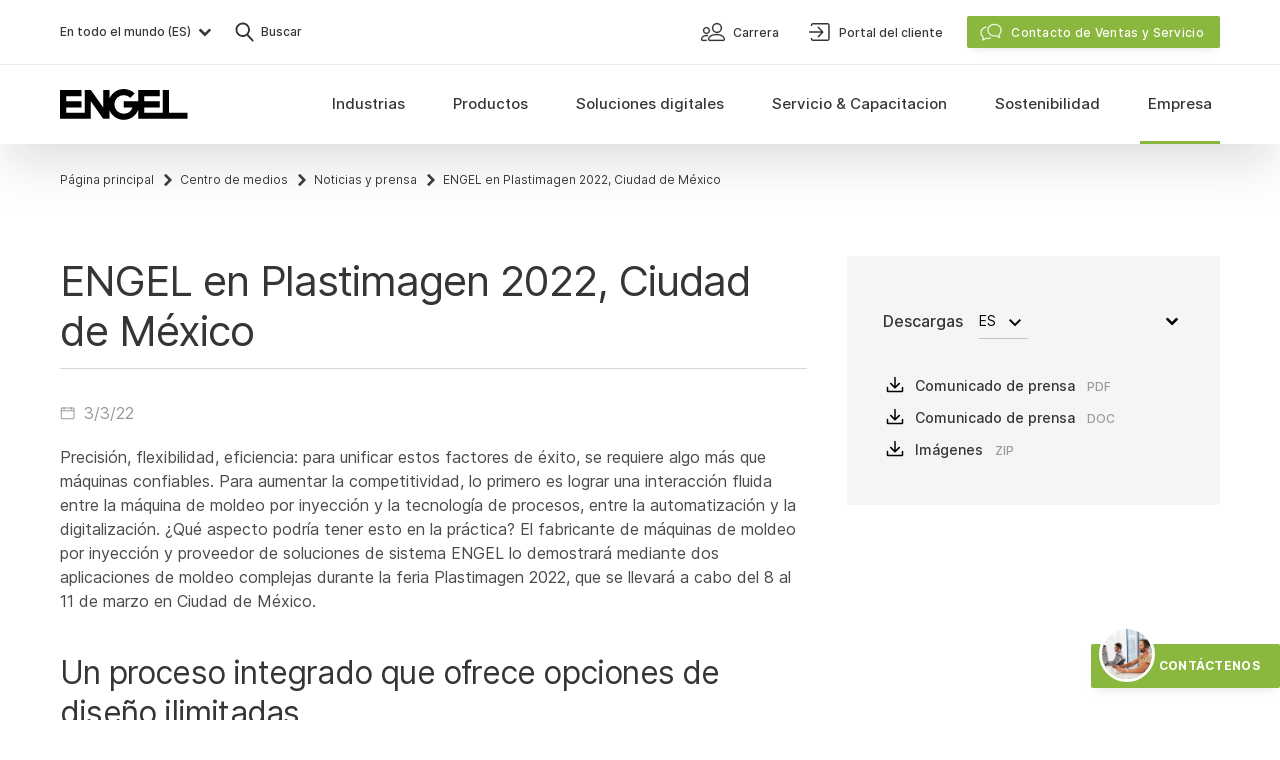

--- FILE ---
content_type: text/html; charset=UTF-8
request_url: https://www.engelglobal.com/es/empresa/centro-de-medios/noticias-prensa/engel-en-plastimagen-2022-ciudad-de-mexico
body_size: 57890
content:

<!DOCTYPE html>
<html lang="es" class="antialiased scroll-smooth">
    <head>
        <meta charset="UTF-8" />
<meta name="viewport" content="width=device-width, initial-scale=1.0" />
<meta name="author" content="Engel — www.engelglobal.com" />
<meta name="format-detection" content="telephone=no" /> <meta http-equiv="X-UA-Compatible" content="IE=Edge" />
<meta name="generator" content="storyblok" />
<meta name="cms" content="https://www.storyblok.com" />


    <link rel="canonical" href="https://www.engelglobal.com/es/empresa/centro-de-medios/noticias-prensa/engel-en-plastimagen-2022-ciudad-de-mexico" />


<link rel="apple-touch-icon" sizes="180x180" href="/images/favicons/apple-touch-icon.png?v=2">
<link rel="icon" type="image/png" sizes="32x32" href="/images/favicons/favicon-32x32.png?v=2">
<link rel="icon" type="image/png" sizes="16x16" href="/images/favicons/favicon-16x16.png?v=2">
<link rel="manifest" href="/images/favicons/site.webmanifest?v=2" crossorigin="use-credentials">
<link rel="mask-icon" href="/images/favicons/safari-pinned-tab.svg?v=2" color="#78b03d">
<link rel="shortcut icon" href="/images/favicons/favicon.ico?v=2">
<meta name="msapplication-TileColor" content="#78b03d">
<meta name="msapplication-config" content="/images/favicons/browserconfig.xml?v=2">
<meta name="theme-color" content="#ffffff">

<meta name="category" content="es">


    <style>
        
    </style>

<link rel="stylesheet" href="/styles/main.css?version=193211" media="all" />
                            <title>ENGEL en Plastimagen 2022, Ciudad de México - ENGEL</title>

        <meta name="description" content="Precisión, flexibilidad, eficiencia: para unificar estos factores de éxito, se requiere algo más que máquinas confiables." />
                <meta property="og:type" content="website" />
        <meta property="og:site_name" content="ENGEL" />
        <meta property="og:title" content="ENGEL en Plastimagen 2022, Ciudad de México - ENGEL" />
        <meta property="og:image" content="https://a.storyblok.com/f/136567/6720x4480/9400f92de2/2022-03-engel-auf-der-plastimagen-2022-in-mexico-city-1.JPG/m/1200x0" />
        <meta property="og:description" content="Precisión, flexibilidad, eficiencia: para unificar estos factores de éxito, se requiere algo más que máquinas confiables." />

        <meta name="twitter:card" content="Precisión, flexibilidad, eficiencia: para unificar estos factores de éxito, se requiere algo más que máquinas confiables." />
        <meta name="twitter:title" content="ENGEL en Plastimagen 2022, Ciudad de México - ENGEL" />
        <meta name="twitter:description" content="Precisión, flexibilidad, eficiencia: para unificar estos factores de éxito, se requiere algo más que máquinas confiables." />
        <meta name="twitter:image" content="https:https://a.storyblok.com/f/136567/6720x4480/9400f92de2/2022-03-engel-auf-der-plastimagen-2022-in-mexico-city-1.JPG/m/1200x0" />

        <meta property="algolia:image" content="https://a.storyblok.com/f/136567/6720x4480/9400f92de2/2022-03-engel-auf-der-plastimagen-2022-in-mexico-city-1.JPG/m/1200x0" />

        
    
    
            
                
                                                <link rel="alternate" href="https://www.engelglobal.com/pl/pl/firma/centrum-multimedialne/nowosci-prasa/engel-na-targach-plastimagen-2022-w-mexico-city" hreflang="pl-PL">
                            <link rel="alternate" href="https://www.engelglobal.com/fr/enterprise/centre-multimedia/actualites-presse/engel-au-salon-plastimagen-2022-a-mexico" hreflang="fr">
                            <link rel="alternate" href="https://www.engelglobal.com/fr/fr/enterprise/centre-multimedia/actualites-presse/engel-au-salon-plastimagen-2022-a-mexico" hreflang="fr-FR">
                            <link rel="alternate" href="https://www.engelglobal.com/en/company/media-center/news-press/engel-at-plastimagen-2022-in-mexico-city" hreflang="en">
                            <link rel="alternate" href="https://www.engelglobal.com/en/gb/company/media-center/news-press/engel-at-plastimagen-2022-in-mexico-city" hreflang="en-GB">
                            <link rel="alternate" href="https://www.engelglobal.com/de/unternehmen/media-center/news-presse/engel-auf-der-plastimagen-2022-in-mexico-city" hreflang="de">
                            <link rel="alternate" href="https://www.engelglobal.com/de/at/unternehmen/media-center/news-presse/engel-auf-der-plastimagen-2022-in-mexico-city" hreflang="de-AT">
                            <link rel="alternate" href="https://www.engelglobal.com/de/ch/unternehmen/media-center/news-presse/engel-auf-der-plastimagen-2022-in-mexico-city" hreflang="de-CH">
                            <link rel="alternate" href="https://www.engelglobal.com/de/de/unternehmen/media-center/news-presse/engel-auf-der-plastimagen-2022-in-mexico-city" hreflang="de-DE">
                            <link rel="alternate" href="https://www.engelglobal.com/es/empresa/centro-de-medios/noticias-prensa/engel-en-plastimagen-2022-ciudad-de-mexico" hreflang="es">
                            <link rel="alternate" href="https://www.engelglobal.com/es/mx/empresa/centro-de-medios/noticias-prensa/engel-en-plastimagen-2022-ciudad-de-mexico" hreflang="es-MX">
                        
    </head>

    <body class="font-sans text-base text-black bg-white">
        <!-- no index start -->
        <!-- Google Tag Manager (noscript) -->
        <noscript>
            <iframe src="https://www.googletagmanager.com/ns.html?id=GTM-M4LVL5V" height="0" width="0" style="display:none;visibility:hidden"></iframe>
        </noscript>
        <noscript>
            <iframe src="https://www.googletagmanager.com/ns.html?id=GTM-M4LVL5V" height="0" width="0" style="display:none;visibility:hidden"></iframe>
        </noscript>
        <!-- End Google Tag Manager (noscript) -->

                    <script type="text/javascript">
                let isChina = false;
            </script>
                <script type="text/javascript">
            const fontcachename = 'engel-fontsDatabase';
        </script>

                <script type="text/javascript">
            /* FONT indexedDB add styles */
            function addStyles(s) {
                const headElement = document.head;
                const styleElement = headElement.querySelector('style');

                if (styleElement) {
                    // Do something with the <style> element
                    styleElement.innerHTML += s;
                } else {
                    const styleTag = document.createElement("style");
                    styleTag.innerHTML = s;
                    headElement.appendChild(styleTag);
                }
            }
        </script>
        
        
        
                    
<div data-vue="Navigation">
    <nav
        ref="navigation"
        id="main-navigation"
        class="fixed top-0 z-50 w-full overflow-hidden bg-white navigation shadow-navigation"
        :class="{
            'navigation--collapsed': isCollapsed,
            'bottom-0 overflow-scroll': isMobileNavigationExpanded && !isServiceContactOpen,
            'overflow-visible': visibleSubNav !== '',
            }"
        v-cloak
        >
                <div class="container justify-between hidden lg:flex" id="main-navigation-header">
            <div class="flex">
                                
        
<button @click="openLanguageSwitch()"
            class="flex items-center w-full py-3 text-gray-700 lg:w-auto" id="language-switch-btn"
        >
            <span class="pl-2 text-sm font-normal leading-none text-left lg:text-xs lg:font-medium lg:pl-0 grow lg:grow-0">
                        En todo el mundo (ES)
            </span>
            <span class="mr-2 lg:mr-0 ml-0.5 text-gray-700 hover:black"><svg xmlns="http://www.w3.org/2000/svg" width="24" height="24" viewBox="0 0 24 24"><path fill="currentColor" d="M7.384 8.753l-1.331 1.331a.35.35 0 000 .495l5.668 5.668a.35.35 0 00.495 0l5.668-5.668a.35.35 0 000-.495l-1.332-1.331-.064-.05a.35.35 0 00-.431.05l-4.089 4.078-4.089-4.079a.35.35 0 00-.495 0z"/></svg></span>
    </button>
                <button @click="openSearch()" class="flex items-center py-4 ml-3">
    <span class="text-gray-700 hover:text-black"><svg xmlns="http://www.w3.org/2000/svg" width="32" height="32" viewBox="0 0 32 32"><path fill="currentColor" d="M13.75 6.5c1.935 0 3.757.755 5.126 2.124A7.203 7.203 0 0121 13.75a7.199 7.199 0 01-1.408 4.295l-.188.244-.098.115 5.044 5.504a.95.95 0 01.095 1.163l-.07.094-.083.086a.948.948 0 01-1.246.033l-.097-.092-5.044-5.502-.118.084a7.182 7.182 0 01-3.418 1.2l-.308.02-.311.006a7.209 7.209 0 01-5.126-2.124A7.203 7.203 0 016.5 13.75c0-1.935.755-3.757 2.124-5.126A7.203 7.203 0 0113.75 6.5zm0 1.9c-2.95 0-5.35 2.4-5.35 5.35 0 2.95 2.4 5.35 5.35 5.35 2.949 0 5.35-2.4 5.35-5.35 0-2.95-2.401-5.35-5.35-5.35z"/></svg></span>
    <span class="text-xs font-medium text-gray-700">Buscar</span>
</button>
            </div>
            <div>
                                <ul class="flex h-full">
                                            
<li class="flex h-full">
    


        
<a  class=" tw-link-small text-sm font-normal py-2 lg:font-medium lg:px-3 lg:text-xs lg:py-0 w-full lg:w-auto " href="/es/empresa/carrera"    data-prevent-inner-obfuscation>
        <span class="mr-1"><svg xmlns="http://www.w3.org/2000/svg" width="32" height="32" viewBox="0 0 32 32"><path fill="currentColor" fill-rule="evenodd" stroke="currentColor" stroke-width=".2" d="M19.5 18c1.88 0 3.492.26 4.794.772 1.077.425 1.947 1.023 2.584 1.776C27.988 21.861 28 23.194 28 23.25c0 .965-.817 1.75-1.821 1.75H12.82c-1.003 0-1.82-.785-1.82-1.75v-.04c.01-.238.106-1.458 1.122-2.662.637-.753 1.507-1.35 2.584-1.776C16.006 18.26 17.62 18 19.5 18zm-9.667 1c.209 0 .415.006.615.017.321.018.568.3.551.63a.589.589 0 01-.613.568 10.32 10.32 0 00-.552-.014c-4.542 0-4.662 2.854-4.665 3.003a.592.592 0 00.583.596H9.25c.322 0 .583.269.583.6 0 .331-.261.6-.583.6l-.002-.001h-3.5c-.964 0-1.749-.808-1.749-1.8 0-.044.01-1.112.773-2.16.441-.605 1.043-1.084 1.788-1.425.891-.408 1.992-.614 3.272-.614zm9.667.167c-2.997 0-5.206.714-6.388 2.063-.859.98-.896 1.982-.898 2.023.002.321.274.58.607.58H26.18c.334 0 .606-.26.607-.58-.002-.04-.04-1.044-.898-2.023-1.182-1.35-3.391-2.063-6.388-2.063zM9.5 11c1.93 0 3.5 1.57 3.5 3.5S11.43 18 9.5 18 6 16.43 6 14.5 7.57 11 9.5 11zM20 7c2.758 0 5 2.242 5 5s-2.242 5-5 5-5-2.242-5-5 2.242-5 5-5zM9.5 12.167A2.336 2.336 0 007.167 14.5 2.336 2.336 0 009.5 16.833a2.336 2.336 0 002.333-2.333A2.336 2.336 0 009.5 12.167zM20 8.25A3.755 3.755 0 0016.25 12 3.755 3.755 0 0020 15.75 3.755 3.755 0 0023.75 12 3.755 3.755 0 0020 8.25z"/></svg></span>
        <span class="mt-px leading-tight">Carrera</span>

        </a>
</li>
                                            
<li class="flex h-full">
    


        
<a  class=" tw-link-small text-sm font-normal py-2 lg:font-medium lg:px-3 lg:text-xs lg:py-0 w-full lg:w-auto " href="https://connect.engelglobal.com" target="_blank"   data-prevent-inner-obfuscation>
        <span class="mr-1"><svg xmlns="http://www.w3.org/2000/svg" width="32" height="32" viewBox="0 0 32 32"><path fill="currentColor" d="M24.363 7c.643 0 1.194.23 1.651.69.457.46.686 1.015.686 1.662v13.296c0 .647-.229 1.201-.686 1.662-.457.46-1.008.69-1.651.69H10.137c-.643 0-1.194-.23-1.651-.69a2.273 2.273 0 01-.686-1.662c0-.478.237-.716.711-.716s.712.238.712.716c0 .272.084.494.254.665.169.17.39.255.66.255h14.226a.89.89 0 00.66-.256c.17-.17.254-.392.254-.664V9.352c0-.272-.084-.494-.254-.664a.89.89 0 00-.66-.256H10.137a.89.89 0 00-.66.256c-.17.17-.254.392-.254.664 0 .478-.238.716-.712.716S7.8 9.83 7.8 9.352c0-.647.229-1.201.686-1.662A2.244 2.244 0 0110.137 7h14.226zm-9.49 13.13l3.245-3.389H6.71c-.473 0-.71-.247-.71-.741s.237-.741.71-.741h11.358l-3.296-3.388c-.338-.353-.338-.706 0-1.06a.673.673 0 01.507-.211.67.67 0 01.507.212l4.26 4.447c.236.247.354.512.354.794 0 .282-.118.547-.355.794l-4.158 4.341a.673.673 0 01-.507.212c-.135 0-.304-.07-.507-.212-.304-.388-.304-.74 0-1.059z"/></svg></span>
        <span class="mt-px leading-tight">Portal del cliente</span>

        </a>
</li>
                                        <li
                        class="flex items-center ml-3 js-meta-sales-button"
                        @click="toggleContactOverlay(true)"
                        @keydown.esc="toggleContactOverlay(false)"
                    >
                            


        
<button  id="service-contact" class=" tw-button tw-button-contact w-full lg:w-auto "     data-prevent-inner-obfuscation>
        <span class="mr-2 -ml-1 -mt-px"><svg xmlns="http://www.w3.org/2000/svg" width="24" height="24" viewBox="0 0 24 24"><g fill="currentColor" stroke="currentColor" stroke-width=".3"><path d="M7.014 6.653a.4.4 0 01.15.784c-2.829.537-4.866 2.73-4.866 5.266 0 1.652.863 3.184 2.325 4.205a.4.4 0 01.17.363c-.064.702-.205 1.42-.382 2.017l-.016.053.056-.025a10.12 10.12 0 002.155-1.277l.048-.037a.4.4 0 01.331-.076c.505.11 1.004.167 1.502.167a6.903 6.903 0 002.838-.6.4.4 0 01.328.729 7.701 7.701 0 01-4.644.524l-.01-.002-.003.002a10.838 10.838 0 01-3.106 1.64l-.062.02a.4.4 0 01-.485-.55l.005-.01c.255-.5.507-1.43.62-2.37l.006-.053-.005-.003C2.436 16.267 1.52 14.584 1.5 12.76v-.058c0-2.94 2.327-5.445 5.514-6.05z"/><path d="M15.513 4c-3.848 0-6.986 2.758-6.986 6.188 0 3.43 3.138 6.188 6.986 6.188h.065a7.812 7.812 0 001.657-.192l.055-.013.042.032a10.815 10.815 0 003.202 1.688.4.4 0 00.48-.561l-.01-.02c-.276-.554-.54-1.59-.634-2.606l-.006-.07.008-.007c1.347-1.155 2.128-2.74 2.128-4.439C22.5 6.758 19.361 4 15.513 4zm0 .798c3.429 0 6.189 2.426 6.189 5.39 0 1.52-.732 2.94-2.001 3.959a.4.4 0 00-.149.336l.003.041c.052.788.205 1.606.404 2.271l.009.03-.05-.021a10.116 10.116 0 01-2.285-1.379.4.4 0 00-.35-.074c-.577.15-1.17.227-1.77.227-3.428 0-6.188-2.425-6.188-5.39 0-2.964 2.76-5.39 6.188-5.39z"/></g></svg></span>
        <span class="mt-px leading-tight">Contacto de Ventas y Servicio</span>

        </button>

                    </li>
                </ul>
            </div>
        </div>

                <div class="border-t border-gray-100">
            <div class="container flex items-center justify-between lg:items-stretch">
                                <a class="py-4 navigation__logo lg:py-6 z-10" href="/es/home">
                    <svg width="128" height="31" viewBox="0 0 128 31" xmlns="http://www.w3.org/2000/svg"><path d="M78.181 20.923c-2.217 5.794-7.829 9.907-14.402 9.907-6.573 0-12.185-4.113-14.403-9.907v8.894h-6.172L30.86 12.329v17.488H0V1.013h21.602v6.172H6.172v5.144h15.43V18.5H6.173v5.145h18.516V1.013h6.172l12.344 17.488V1.013h6.171v8.894C51.594 4.113 57.206 0 63.779 0c4.259 0 8.114 1.727 10.904 4.519l-4.362 4.338a9.233 9.233 0 00-6.542-2.705 9.264 9.264 0 100 18.526 9.268 9.268 0 008.737-6.177h-8.734v-6.172h14.399V1.013h21.603v6.172H84.353v5.144h15.43V18.5H84.354v5.145h18.516V1.013h6.172v22.632h18.506l.011 6.172H78.181v-8.894z" fill="currentColor" fill-rule="evenodd"/></svg>
                </a>

                                <div class="absolute left-0 right-0 flex flex-col main-navigation top-12 lg:inset-auto lg:static lg:block">

                                        <ul class="lg:flex lg:h-full"
                        @mouseleave="mouseLeaveMainNav"
                        @mouseenter="mouseEnterMainNav"
                        >
                        <li
                            class="px-5 mt-4 mb-3 appear-triggered appear-fade-in lg:hidden"
                            :class="{ 'inview': isMobileNavigationExpanded }"
                            @click="toggleContactOverlay(true)"
                        >
                                


        
<button  id="service-contact" class=" tw-button tw-button-contact w-full lg:w-auto "     data-prevent-inner-obfuscation>
        <span class="mr-2 -ml-1 -mt-px"><svg xmlns="http://www.w3.org/2000/svg" width="24" height="24" viewBox="0 0 24 24"><g fill="currentColor" stroke="currentColor" stroke-width=".3"><path d="M7.014 6.653a.4.4 0 01.15.784c-2.829.537-4.866 2.73-4.866 5.266 0 1.652.863 3.184 2.325 4.205a.4.4 0 01.17.363c-.064.702-.205 1.42-.382 2.017l-.016.053.056-.025a10.12 10.12 0 002.155-1.277l.048-.037a.4.4 0 01.331-.076c.505.11 1.004.167 1.502.167a6.903 6.903 0 002.838-.6.4.4 0 01.328.729 7.701 7.701 0 01-4.644.524l-.01-.002-.003.002a10.838 10.838 0 01-3.106 1.64l-.062.02a.4.4 0 01-.485-.55l.005-.01c.255-.5.507-1.43.62-2.37l.006-.053-.005-.003C2.436 16.267 1.52 14.584 1.5 12.76v-.058c0-2.94 2.327-5.445 5.514-6.05z"/><path d="M15.513 4c-3.848 0-6.986 2.758-6.986 6.188 0 3.43 3.138 6.188 6.986 6.188h.065a7.812 7.812 0 001.657-.192l.055-.013.042.032a10.815 10.815 0 003.202 1.688.4.4 0 00.48-.561l-.01-.02c-.276-.554-.54-1.59-.634-2.606l-.006-.07.008-.007c1.347-1.155 2.128-2.74 2.128-4.439C22.5 6.758 19.361 4 15.513 4zm0 .798c3.429 0 6.189 2.426 6.189 5.39 0 1.52-.732 2.94-2.001 3.959a.4.4 0 00-.149.336l.003.041c.052.788.205 1.606.404 2.271l.009.03-.05-.021a10.116 10.116 0 01-2.285-1.379.4.4 0 00-.35-.074c-.577.15-1.17.227-1.77.227-3.428 0-6.188-2.425-6.188-5.39 0-2.964 2.76-5.39 6.188-5.39z"/></g></svg></span>
        <span class="mt-px leading-tight">Contacto de Ventas y Servicio</span>

        </button>

                        </li>
                                                    
<li class="relative block lg:h-full lg:static">
        <a class="hover:cursor-pointer hover:text-black lg:hover:main-navigation-item__link--active flex items-center h-full px-5 lg:px-3 xl:px-4 py-3
            lg:py-0 overflow-hidden font-medium text-gray-700
              main-navigation-item__link appear-triggered appear-fade
                          "
       href="#"
       @mouseover="showSubNav('Industrias')"
       @mouseleave="mouseLeaveMainNavItem"
       @click="toggleSubNav('Industrias')"
       :class="{
            'main-navigation-item__link--active': isSubNavVisible('Industrias'),
            'inview': !isCollapsed || isMobileNavigationExpanded
        }"
    >
        <div
            class="relative main-navigation-item__text text-lg lg:text-navi lg:text-center flex h-full items-center lg:px-1 xl:px-2 pb-0.5 whitespace-nowrap">
            Industrias
        </div>
    </a>

        
        <button
            class="absolute top-0 p-3 duration-300 right-4 lg:hidden appear-triggered appear-fade"
            :class="{
                    'rotate-180': isSubNavVisible('Industrias'),
                    'inview': isMobileNavigationExpanded
                }"
            @click="toggleSubNav('Industrias')"

        ><svg xmlns="http://www.w3.org/2000/svg" width="24" height="24" viewBox="0 0 24 24"><path fill="currentColor" d="M7.384 8.753l-1.331 1.331a.35.35 0 000 .495l5.668 5.668a.35.35 0 00.495 0l5.668-5.668a.35.35 0 000-.495l-1.332-1.331-.064-.05a.35.35 0 00-.431.05l-4.089 4.078-4.089-4.079a.35.35 0 00-.495 0z"/></svg></button>

        <div class="main-navigation-item">
            <Transition name="navi">
                <div class="overflow-hidden lg:absolute lg:inset-x-0 lg:bg-gray-50 lg:shadow-navigation"
                     :class="isSubNavVisible('Industrias') ? 'content-visible' : 'content-invisible'"
                     v-show="isSubNavVisible('Industrias')"
                     @mouseover="mouseOverSubNav"
                     @mouseleave="mouseLeaveSubNav">
                    <div class="container pb-6 lg:py-8">
                        <ul class="grid grid-cols-1 lg:grid-cols-5 lg:gap-5">

                                                                                    
                                                            
<li class="block h-full">
    <a class="group"
        href="/es/industrias/moldeo-por-inyeccion-de-plastico-automovil"                 >
        <div class="relative hidden overflow-hidden lg:block">
            <div class="transition-transform group-hover:scale-105 before:absolute before:inset-0 before:transition-all before:bg-gray-600 before:opacity-10 group-hover:before:opacity-0">
                




<picture class="block ">
    
    <source media="" data-srcset="https://a.storyblok.com/f/136567/660x430/495da1598b/branchen-spritzguss-automotive.jpg/m/220x144"
        srcset="" width="220" height="144">
    <img data-src="https://a.storyblok.com/f/136567/660x430/495da1598b/branchen-spritzguss-automotive.jpg/m/220x144/filters:format(webp)"
                    width="220"
            height="144"
                class="lazyload               "
        alt="Automotriz y Movilidad"                    >
</picture>
            </div>
        </div>
        <div class="pt-2 inline-flex lg:pt-3 text-gray-700 lg:text-sm lg:font-medium group-hover:text-black">
            Automotriz y Movilidad
                    </div>
    </a>

    </li>
                                                            
<li class="block h-full">
    <a class="group"
        href="/es/industrias/envase-de-plastico-moldeo-por-inyeccion"                 >
        <div class="relative hidden overflow-hidden lg:block">
            <div class="transition-transform group-hover:scale-105 before:absolute before:inset-0 before:transition-all before:bg-gray-600 before:opacity-10 group-hover:before:opacity-0">
                




<picture class="block ">
    
    <source media="" data-srcset="https://a.storyblok.com/f/136567/660x430/12ff96372a/branchen-kunststoffverpackung.jpg/m/220x144"
        srcset="" width="220" height="144">
    <img data-src="https://a.storyblok.com/f/136567/660x430/12ff96372a/branchen-kunststoffverpackung.jpg/m/220x144/filters:format(webp)"
                    width="220"
            height="144"
                class="lazyload               "
        alt="Empaque"                    >
</picture>
            </div>
        </div>
        <div class="pt-4 inline-flex lg:pt-3 text-gray-700 lg:text-sm lg:font-medium group-hover:text-black">
            Empaque
                    </div>
    </a>

    </li>
                                                            
<li class="block h-full">
    <a class="group"
        href="/es/industrias/moldeo-por-inyeccion-de-productos-electronicos"                 >
        <div class="relative hidden overflow-hidden lg:block">
            <div class="transition-transform group-hover:scale-105 before:absolute before:inset-0 before:transition-all before:bg-gray-600 before:opacity-10 group-hover:before:opacity-0">
                




<picture class="block ">
    
    <source media="" data-srcset="https://a.storyblok.com/f/136567/660x430/52ed231eeb/branchen-spritzgussteile-elektronik.jpg/m/220x144"
        srcset="" width="220" height="144">
    <img data-src="https://a.storyblok.com/f/136567/660x430/52ed231eeb/branchen-spritzgussteile-elektronik.jpg/m/220x144/filters:format(webp)"
                    width="220"
            height="144"
                class="lazyload               "
        alt="Electrónica"                    >
</picture>
            </div>
        </div>
        <div class="pt-4 inline-flex lg:pt-3 text-gray-700 lg:text-sm lg:font-medium group-hover:text-black">
            Electrónica
                    </div>
    </a>

    </li>
                                                            
<li class="block h-full">
    <a class="group"
        href="/es/industrias/aplicaciones-de-tecnologia-medica"                 >
        <div class="relative hidden overflow-hidden lg:block">
            <div class="transition-transform group-hover:scale-105 before:absolute before:inset-0 before:transition-all before:bg-gray-600 before:opacity-10 group-hover:before:opacity-0">
                




<picture class="block ">
    
    <source media="" data-srcset="https://a.storyblok.com/f/136567/660x430/e47000f9b7/branchen-medizintechnik-produkte.jpg/m/220x144"
        srcset="" width="220" height="144">
    <img data-src="https://a.storyblok.com/f/136567/660x430/e47000f9b7/branchen-medizintechnik-produkte.jpg/m/220x144/filters:format(webp)"
                    width="220"
            height="144"
                class="lazyload               "
        alt="Tecnología médica"                    >
</picture>
            </div>
        </div>
        <div class="pt-4 inline-flex lg:pt-3 text-gray-700 lg:text-sm lg:font-medium group-hover:text-black">
            Tecnología médica
                    </div>
    </a>

    </li>
                                                            
<li class="block h-full">
    <a class="group"
        href="/es/industrias/moldeo-por-inyeccion-tecnica"                 >
        <div class="relative hidden overflow-hidden lg:block">
            <div class="transition-transform group-hover:scale-105 before:absolute before:inset-0 before:transition-all before:bg-gray-600 before:opacity-10 group-hover:before:opacity-0">
                




<picture class="block ">
    
    <source media="" data-srcset="https://a.storyblok.com/f/136567/660x430/3a951a9ea2/branchen-technischer-spritzguss.jpg/m/220x144"
        srcset="" width="220" height="144">
    <img data-src="https://a.storyblok.com/f/136567/660x430/3a951a9ea2/branchen-technischer-spritzguss.jpg/m/220x144/filters:format(webp)"
                    width="220"
            height="144"
                class="lazyload               "
        alt="Moldeado técnico"                    >
</picture>
            </div>
        </div>
        <div class="pt-4 inline-flex lg:pt-3 text-gray-700 lg:text-sm lg:font-medium group-hover:text-black">
            Moldeado técnico
                    </div>
    </a>

    </li>
                                                    </ul>
                    </div>
                </div>
            </Transition>
        </div>
    </li>
                                                    
<li class="relative block lg:h-full lg:static">
        <a class="hover:cursor-pointer hover:text-black lg:hover:main-navigation-item__link--active flex items-center h-full px-5 lg:px-3 xl:px-4 py-3
            lg:py-0 overflow-hidden font-medium text-gray-700
              main-navigation-item__link appear-triggered appear-fade
                          "
       href="#"
       @mouseover="showSubNav('Productos')"
       @mouseleave="mouseLeaveMainNavItem"
       @click="toggleSubNav('Productos')"
       :class="{
            'main-navigation-item__link--active': isSubNavVisible('Productos'),
            'inview': !isCollapsed || isMobileNavigationExpanded
        }"
    >
        <div
            class="relative main-navigation-item__text text-lg lg:text-navi lg:text-center flex h-full items-center lg:px-1 xl:px-2 pb-0.5 whitespace-nowrap">
            Productos
        </div>
    </a>

        
        <button
            class="absolute top-0 p-3 duration-300 right-4 lg:hidden appear-triggered appear-fade"
            :class="{
                    'rotate-180': isSubNavVisible('Productos'),
                    'inview': isMobileNavigationExpanded
                }"
            @click="toggleSubNav('Productos')"

        ><svg xmlns="http://www.w3.org/2000/svg" width="24" height="24" viewBox="0 0 24 24"><path fill="currentColor" d="M7.384 8.753l-1.331 1.331a.35.35 0 000 .495l5.668 5.668a.35.35 0 00.495 0l5.668-5.668a.35.35 0 000-.495l-1.332-1.331-.064-.05a.35.35 0 00-.431.05l-4.089 4.078-4.089-4.079a.35.35 0 00-.495 0z"/></svg></button>

        <div class="main-navigation-item">
            <Transition name="navi">
                <div class="overflow-hidden lg:absolute lg:inset-x-0 lg:bg-gray-50 lg:shadow-navigation"
                     :class="isSubNavVisible('Productos') ? 'content-visible' : 'content-invisible'"
                     v-show="isSubNavVisible('Productos')"
                     @mouseover="mouseOverSubNav"
                     @mouseleave="mouseLeaveSubNav">
                    <div class="container pb-6 lg:py-8">
                        <ul class="grid grid-cols-1 lg:grid-cols-5 lg:gap-5">

                                                                                                                                                        <li></li>
                                                                    <li></li>
                                                            
                                                            
<li class="block h-full">
    <a class="group"
        href="/es/productos/maquinas-de-moldeo-por-inyeccion"                 >
        <div class="relative hidden overflow-hidden lg:block">
            <div class="transition-transform group-hover:scale-105 before:absolute before:inset-0 before:transition-all before:bg-gray-600 before:opacity-10 group-hover:before:opacity-0">
                




<picture class="block ">
    
    <source media="" data-srcset="https://a.storyblok.com/f/136567/660x430/0f1187eba4/produkte-spritzgiessmaschinen.jpg/m/220x144"
        srcset="" width="220" height="144">
    <img data-src="https://a.storyblok.com/f/136567/660x430/0f1187eba4/produkte-spritzgiessmaschinen.jpg/m/220x144/filters:format(webp)"
                    width="220"
            height="144"
                class="lazyload               "
        alt="Máquinas de moldeo por inyección"                    >
</picture>
            </div>
        </div>
        <div class="pt-2 inline-flex lg:pt-3 text-gray-700 lg:text-sm lg:font-medium group-hover:text-black">
            Máquinas de moldeo por inyección
                    </div>
    </a>

            <ul>
                            
<li class="block h-full">
    <a class="inline-flex pt-4 pb-1 pl-5 text-sm text-gray-600 transition-colors lg:pt-2 lg:pl-0 lg:pb-0 font-regular lg:font-medium hover:text-black"
        href="/es/productos/comprar-maquina-de-moldeo-por-inyeccion-en-stock"                 >
        Máquinas de stock
            </a>
</li>
                            
<li class="block h-full">
    <a class="inline-flex pt-4 pb-1 pl-5 text-sm text-gray-600 transition-colors lg:pt-2 lg:pl-0 lg:pb-0 font-regular lg:font-medium hover:text-black"
        href="/es/productos/maquinas-de-inyectar-plastico-usadas"                 >
        Máquinas usadas
            </a>
</li>
                    </ul>
    </li>
                                                            
<li class="block h-full">
    <a class="group"
        href="/es/productos/automatizacion-del-moldeo-por-inyeccion"                 >
        <div class="relative hidden overflow-hidden lg:block">
            <div class="transition-transform group-hover:scale-105 before:absolute before:inset-0 before:transition-all before:bg-gray-600 before:opacity-10 group-hover:before:opacity-0">
                




<picture class="block ">
    
    <source media="" data-srcset="https://a.storyblok.com/f/136567/660x430/3bf2bf71f5/produkte-automation-spritzguss.jpg/m/220x144"
        srcset="" width="220" height="144">
    <img data-src="https://a.storyblok.com/f/136567/660x430/3bf2bf71f5/produkte-automation-spritzguss.jpg/m/220x144/filters:format(webp)"
                    width="220"
            height="144"
                class="lazyload               "
        alt="Automatización"                    >
</picture>
            </div>
        </div>
        <div class="pt-4 inline-flex lg:pt-3 text-gray-700 lg:text-sm lg:font-medium group-hover:text-black">
            Automatización
                    </div>
    </a>

    </li>
                                                            
<li class="block h-full">
    <a class="group"
        href="/es/productos/procesos-de-moldeo-por-inyeccion"                 >
        <div class="relative hidden overflow-hidden lg:block">
            <div class="transition-transform group-hover:scale-105 before:absolute before:inset-0 before:transition-all before:bg-gray-600 before:opacity-10 group-hover:before:opacity-0">
                




<picture class="block ">
    
    <source media="" data-srcset="https://a.storyblok.com/f/136567/660x430/11bbbbf9d4/produkte-folienhinterspritzen-spritzgussverfahren.jpg/m/220x144"
        srcset="" width="220" height="144">
    <img data-src="https://a.storyblok.com/f/136567/660x430/11bbbbf9d4/produkte-folienhinterspritzen-spritzgussverfahren.jpg/m/220x144/filters:format(webp)"
                    width="220"
            height="144"
                class="lazyload               "
        alt="Procesos de moldeo por inyección"                    >
</picture>
            </div>
        </div>
        <div class="pt-4 inline-flex lg:pt-3 text-gray-700 lg:text-sm lg:font-medium group-hover:text-black">
            Procesos de moldeo por inyección
                    </div>
    </a>

    </li>
                                                    </ul>
                    </div>
                </div>
            </Transition>
        </div>
    </li>
                                                    
<li class="relative block lg:h-full lg:static">
        <a class="hover:cursor-pointer hover:text-black lg:hover:main-navigation-item__link--active flex items-center h-full px-5 lg:px-3 xl:px-4 py-3
            lg:py-0 overflow-hidden font-medium text-gray-700
              main-navigation-item__link appear-triggered appear-fade
                          "
       href="#"
       @mouseover="showSubNav('Soluciones-digitales')"
       @mouseleave="mouseLeaveMainNavItem"
       @click="toggleSubNav('Soluciones-digitales')"
       :class="{
            'main-navigation-item__link--active': isSubNavVisible('Soluciones-digitales'),
            'inview': !isCollapsed || isMobileNavigationExpanded
        }"
    >
        <div
            class="relative main-navigation-item__text text-lg lg:text-navi lg:text-center flex h-full items-center lg:px-1 xl:px-2 pb-0.5 whitespace-nowrap">
            Soluciones digitales
        </div>
    </a>

        
        <button
            class="absolute top-0 p-3 duration-300 right-4 lg:hidden appear-triggered appear-fade"
            :class="{
                    'rotate-180': isSubNavVisible('Soluciones-digitales'),
                    'inview': isMobileNavigationExpanded
                }"
            @click="toggleSubNav('Soluciones-digitales')"

        ><svg xmlns="http://www.w3.org/2000/svg" width="24" height="24" viewBox="0 0 24 24"><path fill="currentColor" d="M7.384 8.753l-1.331 1.331a.35.35 0 000 .495l5.668 5.668a.35.35 0 00.495 0l5.668-5.668a.35.35 0 000-.495l-1.332-1.331-.064-.05a.35.35 0 00-.431.05l-4.089 4.078-4.089-4.079a.35.35 0 00-.495 0z"/></svg></button>

        <div class="main-navigation-item">
            <Transition name="navi">
                <div class="overflow-hidden lg:absolute lg:inset-x-0 lg:bg-gray-50 lg:shadow-navigation"
                     :class="isSubNavVisible('Soluciones-digitales') ? 'content-visible' : 'content-invisible'"
                     v-show="isSubNavVisible('Soluciones-digitales')"
                     @mouseover="mouseOverSubNav"
                     @mouseleave="mouseLeaveSubNav">
                    <div class="container pb-6 lg:py-8">
                        <ul class="grid grid-cols-1 lg:grid-cols-5 lg:gap-5">

                                                                                    
                                                            
<li class="block h-full">
    <a class="group"
        href="/es/soluciones-digitales"                 >
        <div class="relative hidden overflow-hidden lg:block">
            <div class="transition-transform group-hover:scale-105 before:absolute before:inset-0 before:transition-all before:bg-gray-600 before:opacity-10 group-hover:before:opacity-0">
                




<picture class="block ">
    
    <source media="" data-srcset="https://a.storyblok.com/f/136567/2480x1817/d667cd0d32/digital-solutions.jpg/m/220x144"
        srcset="" width="220" height="144">
    <img data-src="https://a.storyblok.com/f/136567/2480x1817/d667cd0d32/digital-solutions.jpg/m/220x144/filters:format(webp)"
                    width="220"
            height="144"
                class="lazyload               "
        alt="Acerca de ENGEL inject AI"                    >
</picture>
            </div>
        </div>
        <div class="pt-2 inline-flex lg:pt-3 text-gray-700 lg:text-sm lg:font-medium group-hover:text-black">
            Acerca de ENGEL inject AI
                    </div>
    </a>

            <ul>
                            
<li class="block h-full">
    <a class="inline-flex pt-4 pb-1 pl-5 text-sm text-gray-600 transition-colors lg:pt-2 lg:pl-0 lg:pb-0 font-regular lg:font-medium hover:text-black"
        href="/es/soluciones-digitales/e-connect-portal"                 >
        Portal del cliente e-connect
            </a>
</li>
                    </ul>
    </li>
                                                            
<li class="block h-full">
    <a class="group"
        href="/es/soluciones-digitales/diseno-digital-componentes-plasticos"                 >
        <div class="relative hidden overflow-hidden lg:block">
            <div class="transition-transform group-hover:scale-105 before:absolute before:inset-0 before:transition-all before:bg-gray-600 before:opacity-10 group-hover:before:opacity-0">
                




<picture class="block ">
    
    <source media="" data-srcset="https://a.storyblok.com/f/136567/3543x2676/0cea619580/digitale-loesungen-kunststoffkonstruktion.jpg/m/220x144"
        srcset="" width="220" height="144">
    <img data-src="https://a.storyblok.com/f/136567/3543x2676/0cea619580/digitale-loesungen-kunststoffkonstruktion.jpg/m/220x144/filters:format(webp)"
                    width="220"
            height="144"
                class="lazyload               "
        alt="Diseño"                    >
</picture>
            </div>
        </div>
        <div class="pt-4 inline-flex lg:pt-3 text-gray-700 lg:text-sm lg:font-medium group-hover:text-black">
            Diseño
                    </div>
    </a>

    </li>
                                                            
<li class="block h-full">
    <a class="group"
        href="/es/soluciones-digitales/muestreo-de-moldes-de-inyeccion"                 >
        <div class="relative hidden overflow-hidden lg:block">
            <div class="transition-transform group-hover:scale-105 before:absolute before:inset-0 before:transition-all before:bg-gray-600 before:opacity-10 group-hover:before:opacity-0">
                




<picture class="block ">
    
    <source media="" data-srcset="https://a.storyblok.com/f/136567/3543x2362/dff1abe554/digitale-loesungen-abmusterung-von-spritzgiesswerkzeugen.jpg/m/220x144"
        srcset="" width="220" height="144">
    <img data-src="https://a.storyblok.com/f/136567/3543x2362/dff1abe554/digitale-loesungen-abmusterung-von-spritzgiesswerkzeugen.jpg/m/220x144/filters:format(webp)"
                    width="220"
            height="144"
                class="lazyload               "
        alt="Muestreo"                    >
</picture>
            </div>
        </div>
        <div class="pt-4 inline-flex lg:pt-3 text-gray-700 lg:text-sm lg:font-medium group-hover:text-black">
            Muestreo
                    </div>
    </a>

    </li>
                                                            
<li class="block h-full">
    <a class="group"
        href="/es/soluciones-digitales/produccion-digital-de-moldeo-por-inyeccion"                 >
        <div class="relative hidden overflow-hidden lg:block">
            <div class="transition-transform group-hover:scale-105 before:absolute before:inset-0 before:transition-all before:bg-gray-600 before:opacity-10 group-hover:before:opacity-0">
                




<picture class="block ">
    
    <source media="" data-srcset="https://a.storyblok.com/f/136567/3543x2686/793999089d/digitale-loesungen-spritzgussfertigung.jpg/m/220x144"
        srcset="" width="220" height="144">
    <img data-src="https://a.storyblok.com/f/136567/3543x2686/793999089d/digitale-loesungen-spritzgussfertigung.jpg/m/220x144/filters:format(webp)"
                    width="220"
            height="144"
                class="lazyload               "
        alt="Producción"                    >
</picture>
            </div>
        </div>
        <div class="pt-4 inline-flex lg:pt-3 text-gray-700 lg:text-sm lg:font-medium group-hover:text-black">
            Producción
                    </div>
    </a>

    </li>
                                                            
<li class="block h-full">
    <a class="group"
        href="/es/soluciones-digitales/servicio-de-mantenimiento-digital"                 >
        <div class="relative hidden overflow-hidden lg:block">
            <div class="transition-transform group-hover:scale-105 before:absolute before:inset-0 before:transition-all before:bg-gray-600 before:opacity-10 group-hover:before:opacity-0">
                




<picture class="block ">
    
    <source media="" data-srcset="https://a.storyblok.com/f/136567/3543x3339/4a649d53b4/digitale-loesungen-wartung-service.jpg/m/220x144"
        srcset="" width="220" height="144">
    <img data-src="https://a.storyblok.com/f/136567/3543x3339/4a649d53b4/digitale-loesungen-wartung-service.jpg/m/220x144/filters:format(webp)"
                    width="220"
            height="144"
                class="lazyload               "
        alt="Mantenimiento y servicio"                    >
</picture>
            </div>
        </div>
        <div class="pt-4 inline-flex lg:pt-3 text-gray-700 lg:text-sm lg:font-medium group-hover:text-black">
            Mantenimiento y servicio
                    </div>
    </a>

    </li>
                                                    </ul>
                    </div>
                </div>
            </Transition>
        </div>
    </li>
                                                    
<li class="relative block lg:h-full lg:static">
        <a class="hover:cursor-pointer hover:text-black lg:hover:main-navigation-item__link--active flex items-center h-full px-5 lg:px-3 xl:px-4 py-3
            lg:py-0 overflow-hidden font-medium text-gray-700
              main-navigation-item__link appear-triggered appear-fade
                          "
       href="#"
       @mouseover="showSubNav('Servicio-Capacitacion')"
       @mouseleave="mouseLeaveMainNavItem"
       @click="toggleSubNav('Servicio-Capacitacion')"
       :class="{
            'main-navigation-item__link--active': isSubNavVisible('Servicio-Capacitacion'),
            'inview': !isCollapsed || isMobileNavigationExpanded
        }"
    >
        <div
            class="relative main-navigation-item__text text-lg lg:text-navi lg:text-center flex h-full items-center lg:px-1 xl:px-2 pb-0.5 whitespace-nowrap">
            Servicio &amp; Capacitacion
        </div>
    </a>

        
        <button
            class="absolute top-0 p-3 duration-300 right-4 lg:hidden appear-triggered appear-fade"
            :class="{
                    'rotate-180': isSubNavVisible('Servicio-Capacitacion'),
                    'inview': isMobileNavigationExpanded
                }"
            @click="toggleSubNav('Servicio-Capacitacion')"

        ><svg xmlns="http://www.w3.org/2000/svg" width="24" height="24" viewBox="0 0 24 24"><path fill="currentColor" d="M7.384 8.753l-1.331 1.331a.35.35 0 000 .495l5.668 5.668a.35.35 0 00.495 0l5.668-5.668a.35.35 0 000-.495l-1.332-1.331-.064-.05a.35.35 0 00-.431.05l-4.089 4.078-4.089-4.079a.35.35 0 00-.495 0z"/></svg></button>

        <div class="main-navigation-item">
            <Transition name="navi">
                <div class="overflow-hidden lg:absolute lg:inset-x-0 lg:bg-gray-50 lg:shadow-navigation"
                     :class="isSubNavVisible('Servicio-Capacitacion') ? 'content-visible' : 'content-invisible'"
                     v-show="isSubNavVisible('Servicio-Capacitacion')"
                     @mouseover="mouseOverSubNav"
                     @mouseleave="mouseLeaveSubNav">
                    <div class="container pb-6 lg:py-8">
                        <ul class="grid grid-cols-1 lg:grid-cols-5 lg:gap-5">

                                                                                    
                                                            
<li class="block h-full">
    <a class="group"
        href="/es/servicio-de-engel"                 >
        <div class="relative hidden overflow-hidden lg:block">
            <div class="transition-transform group-hover:scale-105 before:absolute before:inset-0 before:transition-all before:bg-gray-600 before:opacity-10 group-hover:before:opacity-0">
                




<picture class="block ">
    
    <source media="" data-srcset="https://a.storyblok.com/f/136567/660x430/0fe0f2e81f/service-engel.jpg/m/220x144"
        srcset="" width="220" height="144">
    <img data-src="https://a.storyblok.com/f/136567/660x430/0fe0f2e81f/service-engel.jpg/m/220x144/filters:format(webp)"
                    width="220"
            height="144"
                class="lazyload               "
        alt="Acerca del ENGEL servicio"                    >
</picture>
            </div>
        </div>
        <div class="pt-2 inline-flex lg:pt-3 text-gray-700 lg:text-sm lg:font-medium group-hover:text-black">
            Acerca del ENGEL servicio
                    </div>
    </a>

            <ul>
                            
<li class="block h-full">
    <a class="inline-flex pt-4 pb-1 pl-5 text-sm text-gray-600 transition-colors lg:pt-2 lg:pl-0 lg:pb-0 font-regular lg:font-medium hover:text-black"
        href="#servicecontact"         target="_blank"        >
        Contacto de Servicio técnico
            </a>
</li>
                    </ul>
    </li>
                                                            
<li class="block h-full">
    <a class="group"
        href="/es/servicio-de-engel/servicio-maquina-de-moldeo-por-inyeccion"                 >
        <div class="relative hidden overflow-hidden lg:block">
            <div class="transition-transform group-hover:scale-105 before:absolute before:inset-0 before:transition-all before:bg-gray-600 before:opacity-10 group-hover:before:opacity-0">
                




<picture class="block ">
    
    <source media="" data-srcset="https://a.storyblok.com/f/136567/660x430/7ce3aba58f/service-spritzgiessmaschinen.jpg/m/220x144"
        srcset="" width="220" height="144">
    <img data-src="https://a.storyblok.com/f/136567/660x430/7ce3aba58f/service-spritzgiessmaschinen.jpg/m/220x144/filters:format(webp)"
                    width="220"
            height="144"
                class="lazyload               "
        alt="Servicio de atención al cliente y mantenimiento"                    >
</picture>
            </div>
        </div>
        <div class="pt-4 inline-flex lg:pt-3 text-gray-700 lg:text-sm lg:font-medium group-hover:text-black">
            Servicio de atención al cliente y mantenimiento
                    </div>
    </a>

    </li>
                                                            
<li class="block h-full">
    <a class="group"
        href="/es/servicio-de-engel/capacitacionen-moldeo-por-inyeccion"                 >
        <div class="relative hidden overflow-hidden lg:block">
            <div class="transition-transform group-hover:scale-105 before:absolute before:inset-0 before:transition-all before:bg-gray-600 before:opacity-10 group-hover:before:opacity-0">
                




<picture class="block ">
    
    <source media="" data-srcset="https://a.storyblok.com/f/136567/440x288/ac1ebdfd16/service-trainings.jpg/m/220x144"
        srcset="" width="220" height="144">
    <img data-src="https://a.storyblok.com/f/136567/440x288/ac1ebdfd16/service-trainings.jpg/m/220x144/filters:format(webp)"
                    width="220"
            height="144"
                class="lazyload               "
        alt="Capacitacion"                    >
</picture>
            </div>
        </div>
        <div class="pt-4 inline-flex lg:pt-3 text-gray-700 lg:text-sm lg:font-medium group-hover:text-black">
            Capacitacion
                    </div>
    </a>

    </li>
                                                            
<li class="block h-full">
    <a class="group"
        href="/es/servicio-de-engel/optimizacion-de-procesos-de-moldeo-por-inyeccion"                 >
        <div class="relative hidden overflow-hidden lg:block">
            <div class="transition-transform group-hover:scale-105 before:absolute before:inset-0 before:transition-all before:bg-gray-600 before:opacity-10 group-hover:before:opacity-0">
                




<picture class="block ">
    
    <source media="" data-srcset="https://a.storyblok.com/f/136567/660x430/c82f5ee64e/service-optimierung-spritzgiessprozesse.jpg/m/220x144"
        srcset="" width="220" height="144">
    <img data-src="https://a.storyblok.com/f/136567/660x430/c82f5ee64e/service-optimierung-spritzgiessprozesse.jpg/m/220x144/filters:format(webp)"
                    width="220"
            height="144"
                class="lazyload               "
        alt="Optimización del proceso"                    >
</picture>
            </div>
        </div>
        <div class="pt-4 inline-flex lg:pt-3 text-gray-700 lg:text-sm lg:font-medium group-hover:text-black">
            Optimización del proceso
                    </div>
    </a>

    </li>
                                                            
<li class="block h-full">
    <a class="group"
        href="/es/servicio-de-engel/retrofits-para-maquinas-de-moldeo-por-inyeccion"                 >
        <div class="relative hidden overflow-hidden lg:block">
            <div class="transition-transform group-hover:scale-105 before:absolute before:inset-0 before:transition-all before:bg-gray-600 before:opacity-10 group-hover:before:opacity-0">
                




<picture class="block ">
    
    <source media="" data-srcset="https://a.storyblok.com/f/136567/660x430/deec6ed386/service-retrofit-maschine.jpg/m/220x144"
        srcset="" width="220" height="144">
    <img data-src="https://a.storyblok.com/f/136567/660x430/deec6ed386/service-retrofit-maschine.jpg/m/220x144/filters:format(webp)"
                    width="220"
            height="144"
                class="lazyload               "
        alt="Retrofits"                    >
</picture>
            </div>
        </div>
        <div class="pt-4 inline-flex lg:pt-3 text-gray-700 lg:text-sm lg:font-medium group-hover:text-black">
            Retrofits
                    </div>
    </a>

    </li>
                                                    </ul>
                    </div>
                </div>
            </Transition>
        </div>
    </li>
                                                    
<li class="relative block lg:h-full lg:static">
        <a class="hover:cursor-pointer hover:text-black lg:hover:main-navigation-item__link--active flex items-center h-full px-5 lg:px-3 xl:px-4 py-3
            lg:py-0 overflow-hidden font-medium text-gray-700
              main-navigation-item__link appear-triggered appear-fade
                          "
       href="#"
       @mouseover="showSubNav('Sostenibilidad')"
       @mouseleave="mouseLeaveMainNavItem"
       @click="toggleSubNav('Sostenibilidad')"
       :class="{
            'main-navigation-item__link--active': isSubNavVisible('Sostenibilidad'),
            'inview': !isCollapsed || isMobileNavigationExpanded
        }"
    >
        <div
            class="relative main-navigation-item__text text-lg lg:text-navi lg:text-center flex h-full items-center lg:px-1 xl:px-2 pb-0.5 whitespace-nowrap">
            Sostenibilidad
        </div>
    </a>

        
        <button
            class="absolute top-0 p-3 duration-300 right-4 lg:hidden appear-triggered appear-fade"
            :class="{
                    'rotate-180': isSubNavVisible('Sostenibilidad'),
                    'inview': isMobileNavigationExpanded
                }"
            @click="toggleSubNav('Sostenibilidad')"

        ><svg xmlns="http://www.w3.org/2000/svg" width="24" height="24" viewBox="0 0 24 24"><path fill="currentColor" d="M7.384 8.753l-1.331 1.331a.35.35 0 000 .495l5.668 5.668a.35.35 0 00.495 0l5.668-5.668a.35.35 0 000-.495l-1.332-1.331-.064-.05a.35.35 0 00-.431.05l-4.089 4.078-4.089-4.079a.35.35 0 00-.495 0z"/></svg></button>

        <div class="main-navigation-item">
            <Transition name="navi">
                <div class="overflow-hidden lg:absolute lg:inset-x-0 lg:bg-gray-50 lg:shadow-navigation"
                     :class="isSubNavVisible('Sostenibilidad') ? 'content-visible' : 'content-invisible'"
                     v-show="isSubNavVisible('Sostenibilidad')"
                     @mouseover="mouseOverSubNav"
                     @mouseleave="mouseLeaveSubNav">
                    <div class="container pb-6 lg:py-8">
                        <ul class="grid grid-cols-1 lg:grid-cols-5 lg:gap-5">

                                                                                                                                                        <li></li>
                                                                    <li></li>
                                                                    <li></li>
                                                            
                                                            
<li class="block h-full">
    <a class="group"
        href="/es/sostenibilidad-plastico"                 >
        <div class="relative hidden overflow-hidden lg:block">
            <div class="transition-transform group-hover:scale-105 before:absolute before:inset-0 before:transition-all before:bg-gray-600 before:opacity-10 group-hover:before:opacity-0">
                




<picture class="block ">
    
    <source media="" data-srcset="https://a.storyblok.com/f/136567/3543x2362/3dc37c8b8a/produkte-anwendung-spritzgussverfahren.jpg/m/220x144"
        srcset="" width="220" height="144">
    <img data-src="https://a.storyblok.com/f/136567/3543x2362/3dc37c8b8a/produkte-anwendung-spritzgussverfahren.jpg/m/220x144/filters:format(webp)"
                    width="220"
            height="144"
                class="lazyload               "
        alt="Acerca de la sostenibilidad de ENGEL"                    >
</picture>
            </div>
        </div>
        <div class="pt-2 inline-flex lg:pt-3 text-gray-700 lg:text-sm lg:font-medium group-hover:text-black">
            Acerca de la sostenibilidad de ENGEL
                    </div>
    </a>

    </li>
                                                            
<li class="block h-full">
    <a class="group"
        href="/es/sostenibilidad-plastico/economia-circular-reciclaje-de-plastico"                 >
        <div class="relative hidden overflow-hidden lg:block">
            <div class="transition-transform group-hover:scale-105 before:absolute before:inset-0 before:transition-all before:bg-gray-600 before:opacity-10 group-hover:before:opacity-0">
                




<picture class="block ">
    
    <source media="" data-srcset="https://a.storyblok.com/f/136567/812x455/0fd5974e06/nachhaltigkeit-circular-economy.png/m/220x144"
        srcset="" width="220" height="144">
    <img data-src="https://a.storyblok.com/f/136567/812x455/0fd5974e06/nachhaltigkeit-circular-economy.png/m/220x144/filters:format(webp)"
                    width="220"
            height="144"
                class="lazyload               "
        alt="Economía circular"                    >
</picture>
            </div>
        </div>
        <div class="pt-4 inline-flex lg:pt-3 text-gray-700 lg:text-sm lg:font-medium group-hover:text-black">
            Economía circular
                    </div>
    </a>

    </li>
                                                    </ul>
                    </div>
                </div>
            </Transition>
        </div>
    </li>
                                                    
<li class="relative block lg:h-full lg:static">
        <a class="hover:cursor-pointer hover:text-black lg:hover:main-navigation-item__link--active flex items-center h-full px-5 lg:px-3 xl:px-4 py-3
            lg:py-0 overflow-hidden font-medium text-gray-700
              main-navigation-item__link appear-triggered appear-fade
            lg:pr-0 xl:pr-0              main-navigation-item__link--active"
       href="#"
       @mouseover="showSubNav('Empresa')"
       @mouseleave="mouseLeaveMainNavItem"
       @click="toggleSubNav('Empresa')"
       :class="{
            'main-navigation-item__link--active': isSubNavVisible('Empresa'),
            'inview': !isCollapsed || isMobileNavigationExpanded
        }"
    >
        <div
            class="relative main-navigation-item__text text-lg lg:text-navi lg:text-center flex h-full items-center lg:px-1 xl:px-2 pb-0.5 whitespace-nowrap">
            Empresa
        </div>
    </a>

        
        <button
            class="absolute top-0 p-3 duration-300 right-4 lg:hidden appear-triggered appear-fade"
            :class="{
                    'rotate-180': isSubNavVisible('Empresa'),
                    'inview': isMobileNavigationExpanded
                }"
            @click="toggleSubNav('Empresa')"

        ><svg xmlns="http://www.w3.org/2000/svg" width="24" height="24" viewBox="0 0 24 24"><path fill="currentColor" d="M7.384 8.753l-1.331 1.331a.35.35 0 000 .495l5.668 5.668a.35.35 0 00.495 0l5.668-5.668a.35.35 0 000-.495l-1.332-1.331-.064-.05a.35.35 0 00-.431.05l-4.089 4.078-4.089-4.079a.35.35 0 00-.495 0z"/></svg></button>

        <div class="main-navigation-item">
            <Transition name="navi">
                <div class="overflow-hidden lg:absolute lg:inset-x-0 lg:bg-gray-50 lg:shadow-navigation"
                     :class="isSubNavVisible('Empresa') ? 'content-visible' : 'content-invisible'"
                     v-show="isSubNavVisible('Empresa')"
                     @mouseover="mouseOverSubNav"
                     @mouseleave="mouseLeaveSubNav">
                    <div class="container pb-6 lg:py-8">
                        <ul class="grid grid-cols-1 lg:grid-cols-5 lg:gap-5">

                                                                                    
                                                            
<li class="block h-full">
    <a class="group"
        href="/es/empresa/empresa-de-moldeo-por-inyeccion-de-plastico"                 >
        <div class="relative hidden overflow-hidden lg:block">
            <div class="transition-transform group-hover:scale-105 before:absolute before:inset-0 before:transition-all before:bg-gray-600 before:opacity-10 group-hover:before:opacity-0">
                




<picture class="block ">
    
    <source media="" data-srcset="https://a.storyblok.com/f/136567/660x430/b470e4e49b/unternehmen-produktionshalle-schwertberg.jpg/m/220x144"
        srcset="" width="220" height="144">
    <img data-src="https://a.storyblok.com/f/136567/660x430/b470e4e49b/unternehmen-produktionshalle-schwertberg.jpg/m/220x144/filters:format(webp)"
                    width="220"
            height="144"
                class="lazyload               "
        alt="Sobre nosotros"                    >
</picture>
            </div>
        </div>
        <div class="pt-2 inline-flex lg:pt-3 text-gray-700 lg:text-sm lg:font-medium group-hover:text-black">
            Sobre nosotros
                    </div>
    </a>

            <ul>
                            
<li class="block h-full">
    <a class="inline-flex pt-4 pb-1 pl-5 text-sm text-gray-600 transition-colors lg:pt-2 lg:pl-0 lg:pb-0 font-regular lg:font-medium hover:text-black"
        href="/es/empresa/empresa-de-moldeo-por-inyeccion-de-plastico/gestion-de-la-calidad"                 >
        Gestión de la calidad
            </a>
</li>
                    </ul>
    </li>
                                                            
<li class="block h-full">
    <a class="group"
        href="/es/empresa/locaciones"                 >
        <div class="relative hidden overflow-hidden lg:block">
            <div class="transition-transform group-hover:scale-105 before:absolute before:inset-0 before:transition-all before:bg-gray-600 before:opacity-10 group-hover:before:opacity-0">
                




<picture class="block ">
    
    <source media="" data-srcset="https://a.storyblok.com/f/136567/3331x1530/f2ad4b59de/unternehmen-standorte.jpg/m/220x144"
        srcset="" width="220" height="144">
    <img data-src="https://a.storyblok.com/f/136567/3331x1530/f2ad4b59de/unternehmen-standorte.jpg/m/220x144/filters:format(webp)"
                    width="220"
            height="144"
                class="lazyload               "
        alt="Ubicaciones"                    >
</picture>
            </div>
        </div>
        <div class="pt-4 inline-flex lg:pt-3 text-gray-700 lg:text-sm lg:font-medium group-hover:text-black">
            Ubicaciones
                    </div>
    </a>

    </li>
                                                            
<li class="block h-full">
    <a class="group"
        href="/es/empresa/cumplimiento-y-proteccion-de-datos"                 >
        <div class="relative hidden overflow-hidden lg:block">
            <div class="transition-transform group-hover:scale-105 before:absolute before:inset-0 before:transition-all before:bg-gray-600 before:opacity-10 group-hover:before:opacity-0">
                




<picture class="block ">
    
    <source media="" data-srcset="https://a.storyblok.com/f/136567/4368x2912/080b743772/unternehmen-compliance-datenschutz.JPG/m/220x144"
        srcset="" width="220" height="144">
    <img data-src="https://a.storyblok.com/f/136567/4368x2912/080b743772/unternehmen-compliance-datenschutz.JPG/m/220x144/filters:format(webp)"
                    width="220"
            height="144"
                class="lazyload               "
        alt="Cumplimiento y protección de datos"                    >
</picture>
            </div>
        </div>
        <div class="pt-4 inline-flex lg:pt-3 text-gray-700 lg:text-sm lg:font-medium group-hover:text-black">
            Cumplimiento y protección de datos
                    </div>
    </a>

    </li>
                                                            
<li class="block h-full">
    <a class="group"
        href="/es/empresa/centro-de-medios"                 >
        <div class="relative hidden overflow-hidden lg:block">
            <div class="transition-transform group-hover:scale-105 before:absolute before:inset-0 before:transition-all before:bg-gray-600 before:opacity-10 group-hover:before:opacity-0">
                




<picture class="block ">
    
    <source media="" data-srcset="https://a.storyblok.com/f/136567/8565x5710/17a9c3bfd8/unternehmen-media-center.jpg/m/220x144"
        srcset="" width="220" height="144">
    <img data-src="https://a.storyblok.com/f/136567/8565x5710/17a9c3bfd8/unternehmen-media-center.jpg/m/220x144/filters:format(webp)"
                    width="220"
            height="144"
                class="lazyload               "
        alt="Centro de medios"                    >
</picture>
            </div>
        </div>
        <div class="pt-4 inline-flex lg:pt-3 text-gray-700 lg:text-sm lg:font-medium group-hover:text-black">
            Centro de medios
                    </div>
    </a>

    </li>
                                                            
<li class="block h-full">
    <a class="group"
        href="/es/empresa/carrera"                 >
        <div class="relative hidden overflow-hidden lg:block">
            <div class="transition-transform group-hover:scale-105 before:absolute before:inset-0 before:transition-all before:bg-gray-600 before:opacity-10 group-hover:before:opacity-0">
                




<picture class="block ">
    
    <source media="" data-srcset="https://a.storyblok.com/f/136567/440x288/5dfb038246/karriere-first-of-all-es.jpg/m/220x144"
        srcset="" width="220" height="144">
    <img data-src="https://a.storyblok.com/f/136567/440x288/5dfb038246/karriere-first-of-all-es.jpg/m/220x144/filters:format(webp)"
                    width="220"
            height="144"
                class="lazyload               "
        alt="Carrera"                    >
</picture>
            </div>
        </div>
        <div class="pt-4 inline-flex lg:pt-3 text-gray-700 lg:text-sm lg:font-medium group-hover:text-black">
            Carrera
                    </div>
    </a>

            <ul>
                            
<li class="block h-full">
    <a class="inline-flex pt-4 pb-1 pl-5 text-sm text-gray-600 transition-colors lg:pt-2 lg:pl-0 lg:pb-0 font-regular lg:font-medium hover:text-black"
        href="https://www.occ.com.mx/empleos/de-engel/empleos/bolsa-de-trabajo-ENGEL-MACHINERY-MEXICO/"         target="_blank"        >
        Posiciones abiertas
                    <span class="ml-2 -my-px"><svg xmlns="http://www.w3.org/2000/svg" width="24" height="24" viewBox="0 0 24 24"><path fill="currentColor" d="M16.17 11.754a.808.808 0 00-.597.232.81.81 0 00-.231.599v4.943a.83.83 0 01-.222.599.776.776 0 01-.588.232H5.468a.776.776 0 01-.588-.232.83.83 0 01-.222-.599V8.472c0-.258.074-.46.222-.609.148-.148.344-.222.588-.222h4.937c.257 0 .46-.074.607-.222.148-.148.222-.35.222-.608 0-.245-.074-.44-.222-.589-.147-.148-.35-.222-.607-.222H5.468c-.694 0-1.279.235-1.755.705C3.238 7.175 3 7.764 3 8.472v9.056c0 .695.238 1.281.713 1.758.476.476 1.061.714 1.755.714h9.064c.694 0 1.279-.238 1.755-.714.475-.477.713-1.063.713-1.758v-4.943a.81.81 0 00-.231-.599.808.808 0 00-.598-.232zm3.73-7.258a.933.933 0 00-.177-.238.932.932 0 00-.238-.179.263.263 0 00-.169-.07A1.993 1.993 0 0019.148 4h-5.074a.85.85 0 00-.615.228c-.158.153-.237.354-.237.606 0 .265.079.473.237.625a.85.85 0 00.615.229h3.052L9.258 13.57a.819.819 0 000 1.192.8.8 0 00.257.178.85.85 0 00.337.06c.12 0 .225-.02.317-.06a1.11 1.11 0 00.278-.178l7.848-7.883v3.038c0 .265.08.473.238.625a.85.85 0 00.615.229.85.85 0 00.614-.229c.159-.152.238-.36.238-.625V4.834c0-.04-.003-.096-.01-.169a.226.226 0 00-.09-.169z"/></svg></span>
            </a>
</li>
                    </ul>
    </li>
                                                    </ul>
                    </div>
                </div>
            </Transition>
        </div>
    </li>
                                            </ul>

                                        <div class="flex flex-col justify-center px-5 mt-2 grow lg:grow-0 lg:hidden">
                                                
                        <form action="/es/buscar" class="relative">
                            <input type="search" id="navigation-search-input"
                                   class="pr-6 form-input form-input-lg" name="term" placeholder=" " autocomplete="search">
                            <label for="navigation-search-input" class="form-float-label form-float-label-lg">Buscar</label>
                            <button type="submit" class="absolute bottom-0 py-1 right-1.5" aria-label="Buscar"><svg xmlns="http://www.w3.org/2000/svg" width="32" height="32" viewBox="0 0 32 32"><path fill="currentColor" d="M13.75 6.5c1.935 0 3.757.755 5.126 2.124A7.203 7.203 0 0121 13.75a7.199 7.199 0 01-1.408 4.295l-.188.244-.098.115 5.044 5.504a.95.95 0 01.095 1.163l-.07.094-.083.086a.948.948 0 01-1.246.033l-.097-.092-5.044-5.502-.118.084a7.182 7.182 0 01-3.418 1.2l-.308.02-.311.006a7.209 7.209 0 01-5.126-2.124A7.203 7.203 0 016.5 13.75c0-1.935.755-3.757 2.124-5.126A7.203 7.203 0 0113.75 6.5zm0 1.9c-2.95 0-5.35 2.4-5.35 5.35 0 2.95 2.4 5.35 5.35 5.35 2.949 0 5.35-2.4 5.35-5.35 0-2.95-2.401-5.35-5.35-5.35z"/></svg></button>
                        </form>
                    </div>

                                        <div class="py-6 mt-12 bg-gray-50 lg:hidden">
                        <div class="container">
                            <ul class="flex flex-col">
                                                                    
<li class="flex h-full">
    


        
<a  class=" tw-link-small text-sm font-normal py-2 lg:font-medium lg:px-3 lg:text-xs lg:py-0 w-full lg:w-auto " href="/es/empresa/carrera"    data-prevent-inner-obfuscation>
        <span class="mr-1"><svg xmlns="http://www.w3.org/2000/svg" width="32" height="32" viewBox="0 0 32 32"><path fill="currentColor" fill-rule="evenodd" stroke="currentColor" stroke-width=".2" d="M19.5 18c1.88 0 3.492.26 4.794.772 1.077.425 1.947 1.023 2.584 1.776C27.988 21.861 28 23.194 28 23.25c0 .965-.817 1.75-1.821 1.75H12.82c-1.003 0-1.82-.785-1.82-1.75v-.04c.01-.238.106-1.458 1.122-2.662.637-.753 1.507-1.35 2.584-1.776C16.006 18.26 17.62 18 19.5 18zm-9.667 1c.209 0 .415.006.615.017.321.018.568.3.551.63a.589.589 0 01-.613.568 10.32 10.32 0 00-.552-.014c-4.542 0-4.662 2.854-4.665 3.003a.592.592 0 00.583.596H9.25c.322 0 .583.269.583.6 0 .331-.261.6-.583.6l-.002-.001h-3.5c-.964 0-1.749-.808-1.749-1.8 0-.044.01-1.112.773-2.16.441-.605 1.043-1.084 1.788-1.425.891-.408 1.992-.614 3.272-.614zm9.667.167c-2.997 0-5.206.714-6.388 2.063-.859.98-.896 1.982-.898 2.023.002.321.274.58.607.58H26.18c.334 0 .606-.26.607-.58-.002-.04-.04-1.044-.898-2.023-1.182-1.35-3.391-2.063-6.388-2.063zM9.5 11c1.93 0 3.5 1.57 3.5 3.5S11.43 18 9.5 18 6 16.43 6 14.5 7.57 11 9.5 11zM20 7c2.758 0 5 2.242 5 5s-2.242 5-5 5-5-2.242-5-5 2.242-5 5-5zM9.5 12.167A2.336 2.336 0 007.167 14.5 2.336 2.336 0 009.5 16.833a2.336 2.336 0 002.333-2.333A2.336 2.336 0 009.5 12.167zM20 8.25A3.755 3.755 0 0016.25 12 3.755 3.755 0 0020 15.75 3.755 3.755 0 0023.75 12 3.755 3.755 0 0020 8.25z"/></svg></span>
        <span class="mt-px leading-tight">Carrera</span>

        </a>
</li>
                                                                    
<li class="flex h-full">
    


        
<a  class=" tw-link-small text-sm font-normal py-2 lg:font-medium lg:px-3 lg:text-xs lg:py-0 w-full lg:w-auto " href="https://connect.engelglobal.com" target="_blank"   data-prevent-inner-obfuscation>
        <span class="mr-1"><svg xmlns="http://www.w3.org/2000/svg" width="32" height="32" viewBox="0 0 32 32"><path fill="currentColor" d="M24.363 7c.643 0 1.194.23 1.651.69.457.46.686 1.015.686 1.662v13.296c0 .647-.229 1.201-.686 1.662-.457.46-1.008.69-1.651.69H10.137c-.643 0-1.194-.23-1.651-.69a2.273 2.273 0 01-.686-1.662c0-.478.237-.716.711-.716s.712.238.712.716c0 .272.084.494.254.665.169.17.39.255.66.255h14.226a.89.89 0 00.66-.256c.17-.17.254-.392.254-.664V9.352c0-.272-.084-.494-.254-.664a.89.89 0 00-.66-.256H10.137a.89.89 0 00-.66.256c-.17.17-.254.392-.254.664 0 .478-.238.716-.712.716S7.8 9.83 7.8 9.352c0-.647.229-1.201.686-1.662A2.244 2.244 0 0110.137 7h14.226zm-9.49 13.13l3.245-3.389H6.71c-.473 0-.71-.247-.71-.741s.237-.741.71-.741h11.358l-3.296-3.388c-.338-.353-.338-.706 0-1.06a.673.673 0 01.507-.211.67.67 0 01.507.212l4.26 4.447c.236.247.354.512.354.794 0 .282-.118.547-.355.794l-4.158 4.341a.673.673 0 01-.507.212c-.135 0-.304-.07-.507-.212-.304-.388-.304-.74 0-1.059z"/></svg></span>
        <span class="mt-px leading-tight">Portal del cliente</span>

        </a>
</li>
                                                            </ul>

                                                        
        
<button @click="openLanguageSwitch()"
            class="flex items-center w-full py-3 text-gray-700 lg:w-auto" id="language-switch-btn"
        >
            <span class="pl-2 text-sm font-normal leading-none text-left lg:text-xs lg:font-medium lg:pl-0 grow lg:grow-0">
                        En todo el mundo (ES)
            </span>
            <span class="mr-2 lg:mr-0 ml-0.5 text-gray-700 hover:black"><svg xmlns="http://www.w3.org/2000/svg" width="24" height="24" viewBox="0 0 24 24"><path fill="currentColor" d="M7.384 8.753l-1.331 1.331a.35.35 0 000 .495l5.668 5.668a.35.35 0 00.495 0l5.668-5.668a.35.35 0 000-.495l-1.332-1.331-.064-.05a.35.35 0 00-.431.05l-4.089 4.078-4.089-4.079a.35.35 0 00-.495 0z"/></svg></span>
    </button>
                        </div>
                    </div>
                </div>


                                <div class="absolute left-0 right-0 top-3 lg:top-24 appear-triggered appear-fade navigation-collapsed-items"
                    :class="{
                        'inview': isCollapsed && !isMobileNavigationExpanded,
                        'invisible': !isCollapsed
                        }"
                        >
                    <div class="container">
                        <div class="flex items-center justify-end">
                                                        <li class="flex items-center lg:hidden">
                                
        
<button @click="openLanguageSwitch()"
        >
            <span class="font-normal text-sm leading-none text-right pr-1 xs:pr-2">
                        ES
            </span>
    </button>
                            </li>
                                                        <li class="flex items-center lg:hidden"><button @click="openSearch()"><svg xmlns="http://www.w3.org/2000/svg" width="32" height="32" viewBox="0 0 32 32"><path fill="currentColor" d="M13.75 6.5c1.935 0 3.757.755 5.126 2.124A7.203 7.203 0 0121 13.75a7.199 7.199 0 01-1.408 4.295l-.188.244-.098.115 5.044 5.504a.95.95 0 01.095 1.163l-.07.094-.083.086a.948.948 0 01-1.246.033l-.097-.092-5.044-5.502-.118.084a7.182 7.182 0 01-3.418 1.2l-.308.02-.311.006a7.209 7.209 0 01-5.126-2.124A7.203 7.203 0 016.5 13.75c0-1.935.755-3.757 2.124-5.126A7.203 7.203 0 0113.75 6.5zm0 1.9c-2.95 0-5.35 2.4-5.35 5.35 0 2.95 2.4 5.35 5.35 5.35 2.949 0 5.35-2.4 5.35-5.35 0-2.95-2.401-5.35-5.35-5.35z"/></svg></button></li>

                                                        <div
                                class="items-center hidden ml-3 lg:flex js-collapsed-sales-button"
                                @click="toggleContactOverlay(true)"
                                @keydown.esc="toggleContactOverlay(false)"
                            >    


        
<button  id="service-contact" class=" tw-button tw-button-contact w-full lg:w-auto "     data-prevent-inner-obfuscation>
        <span class="mr-2 -ml-1 -mt-px"><svg xmlns="http://www.w3.org/2000/svg" width="24" height="24" viewBox="0 0 24 24"><g fill="currentColor" stroke="currentColor" stroke-width=".3"><path d="M7.014 6.653a.4.4 0 01.15.784c-2.829.537-4.866 2.73-4.866 5.266 0 1.652.863 3.184 2.325 4.205a.4.4 0 01.17.363c-.064.702-.205 1.42-.382 2.017l-.016.053.056-.025a10.12 10.12 0 002.155-1.277l.048-.037a.4.4 0 01.331-.076c.505.11 1.004.167 1.502.167a6.903 6.903 0 002.838-.6.4.4 0 01.328.729 7.701 7.701 0 01-4.644.524l-.01-.002-.003.002a10.838 10.838 0 01-3.106 1.64l-.062.02a.4.4 0 01-.485-.55l.005-.01c.255-.5.507-1.43.62-2.37l.006-.053-.005-.003C2.436 16.267 1.52 14.584 1.5 12.76v-.058c0-2.94 2.327-5.445 5.514-6.05z"/><path d="M15.513 4c-3.848 0-6.986 2.758-6.986 6.188 0 3.43 3.138 6.188 6.986 6.188h.065a7.812 7.812 0 001.657-.192l.055-.013.042.032a10.815 10.815 0 003.202 1.688.4.4 0 00.48-.561l-.01-.02c-.276-.554-.54-1.59-.634-2.606l-.006-.07.008-.007c1.347-1.155 2.128-2.74 2.128-4.439C22.5 6.758 19.361 4 15.513 4zm0 .798c3.429 0 6.189 2.426 6.189 5.39 0 1.52-.732 2.94-2.001 3.959a.4.4 0 00-.149.336l.003.041c.052.788.205 1.606.404 2.271l.009.03-.05-.021a10.116 10.116 0 01-2.285-1.379.4.4 0 00-.35-.074c-.577.15-1.17.227-1.77.227-3.428 0-6.188-2.425-6.188-5.39 0-2.964 2.76-5.39 6.188-5.39z"/></g></svg></span>
        <span class="mt-px leading-tight">Contacto de Ventas y Servicio</span>

        </button>
</div>

                                                        <button
                                class="lg:p-0.5 ml-4 lg:ml-6 border border-gray-100 text-gray-700 bg-white transition-shadow hover:shadow-burger hover:border-transparent"
                                @click="toggleNavView"
                            ><svg xmlns="http://www.w3.org/2000/svg" width="32" height="32" viewBox="0 0 32 32"><path fill="currentColor" d="M24.943 20.332a.92.92 0 01.679.266.92.92 0 01.265.679.92.92 0 01-.265.678.92.92 0 01-.68.266H7.945a.92.92 0 01-.678-.266.92.92 0 01-.266-.678.92.92 0 01.266-.68.92.92 0 01.678-.265zm0-5.666a.92.92 0 01.679.266.92.92 0 01.265.678.92.92 0 01-.265.68.92.92 0 01-.68.265H7.945a.92.92 0 01-.678-.266A.92.92 0 017 15.61a.92.92 0 01.266-.678.92.92 0 01.678-.266zm0-5.666a.92.92 0 01.679.266.92.92 0 01.265.678.92.92 0 01-.265.68.92.92 0 01-.68.265H7.945a.92.92 0 01-.678-.266A.92.92 0 017 9.944a.92.92 0 01.266-.678A.92.92 0 017.944 9z"/></svg></button>
                        </div>
                    </div>
                </div>

                                <button v-if="isMobileNavigationExpanded" @click="toggleMobileNavigation" class="mt-0.5 mr-1.5"><svg xmlns="http://www.w3.org/2000/svg" width="24" height="24" viewBox="0 0 24 24"><path fill="currentColor" d="M3.503 4.773l-.05.064a.35.35 0 00.05.431l6.481 6.482-6.481 6.482a.35.35 0 000 .495l1.27 1.27.064.05a.35.35 0 00.431-.05l6.482-6.481 6.482 6.481a.35.35 0 00.495 0l1.27-1.27.05-.064a.35.35 0 00-.05-.431l-6.481-6.482 6.481-6.482a.35.35 0 000-.495l-1.27-1.27-.064-.05a.35.35 0 00-.431.05L11.75 9.984 5.268 3.503a.35.35 0 00-.495 0l-1.27 1.27z"/></svg></button>
            </div>
        </div>
    </nav>
    <div class="navigation__spacer"></div>
</div>
        

    
    
<div data-vue="ServiceContact" data-props='{ "contactPerson": {&quot;name&quot;:&quot;ENGEL Team&quot;,&quot;created_at&quot;:&quot;2022-08-22T11:22:53.894Z&quot;,&quot;published_at&quot;:&quot;2022-10-12T11:09:33.000Z&quot;,&quot;updated_at&quot;:&quot;2022-09-07T05:22:02.891Z&quot;,&quot;id&quot;:178444351,&quot;uuid&quot;:&quot;49d8a13c-7613-4c94-83be-42e12fbe6f7b&quot;,&quot;content&quot;:{&quot;_uid&quot;:&quot;932535db-11b3-489d-b579-f592b0d410ec&quot;,&quot;image&quot;:{&quot;id&quot;:5614422,&quot;alt&quot;:null,&quot;name&quot;:&quot;&quot;,&quot;focus&quot;:null,&quot;title&quot;:null,&quot;filename&quot;:&quot;https:\/\/a.storyblok.com\/f\/136567\/256x256\/67269ea837\/produkte-team-headquarter.jpg&quot;,&quot;copyright&quot;:null,&quot;fieldtype&quot;:&quot;asset&quot;},&quot;phone&quot;:&quot;&quot;,&quot;lastname&quot;:&quot;Team&quot;,&quot;position&quot;:&quot;sales_employee&quot;,&quot;component&quot;:&quot;contact-person&quot;,&quot;firstname&quot;:&quot;ENGEL&quot;},&quot;slug&quot;:&quot;engel-team&quot;,&quot;full_slug&quot;:&quot;contacts\/engel-team&quot;,&quot;sort_by_date&quot;:null,&quot;position&quot;:250,&quot;tag_list&quot;:[],&quot;is_startpage&quot;:false,&quot;parent_id&quot;:129195630,&quot;meta_data&quot;:null,&quot;group_id&quot;:&quot;664a7a43-616d-4596-9899-1452a990716e&quot;,&quot;first_published_at&quot;:&quot;2022-10-12T11:09:33.791Z&quot;,&quot;release_id&quot;:null,&quot;lang&quot;:&quot;default&quot;,&quot;path&quot;:null,&quot;alternates&quot;:[],&quot;default_full_slug&quot;:null,&quot;translated_slugs&quot;:null}, "currService": {&quot;_uid&quot;:&quot;50d33578-a43f-4bf0-bb7b-e9b57685490b&quot;,&quot;order&quot;:&quot;service_parts_support&quot;,&quot;person&quot;:&quot;49d8a13c-7613-4c94-83be-42e12fbe6f7b&quot;,&quot;country&quot;:&quot;other&quot;,&quot;language&quot;:&quot;en&quot;,&quot;component&quot;:&quot;contact-mapping&quot;,&quot;support_phone&quot;:&quot;+43 50 620 3333&quot;,&quot;parts_distribution_email&quot;:&quot;service.ea@engel.at&quot;,&quot;parts_distribution_phone&quot;:&quot;+43 50 620 3333&quot;,&quot;technical_customer_service_email&quot;:&quot;service.ea@engel.at&quot;,&quot;technical_customer_service_phone&quot;:&quot;+43 50 620 3333&quot;} }' class="h-full">
    <Transition name="modal-fade">
        <div
            v-show="isVisible"
            class="fixed inset-0 z-60 hidden bg-gray-700 bg-opacity-30 lg:block"
            @click="isVisible = false"
        ></div>
    </Transition>
    <Transition name="appear">
        <div
            v-show="isVisible"
            class="fixed right-0 z-60 w-full overflow-auto transform bg-white border-gray-200 h-service-contact lg:-translate-x-1/2 lg:mt-2 lg:rounded-sm lg:border top-13 lg:top-16 lg:right-12 lg:w-64 xl:w-72 lg:shadow-service-contact lg:h-auto lg:overflow-visible"
            ref="contactPopup"
            v-cloak
        >
            <div class="absolute top-0 hidden w-8 overflow-hidden transform -translate-x-1/2 -translate-y-full lg:inline-block left-1/2">
                <div class="w-4 h-4 origin-bottom-left transform rotate-45 bg-white border border-gray-200"></div>
            </div>
            <button @click="toggleOverlay(false)" class="absolute hidden top-2 right-2 lg:block">
                <svg xmlns="http://www.w3.org/2000/svg" width="16" height="16" viewBox="0 0 16 16"><path fill="currentColor" d="M2.335 3.182l-.033.042a.233.233 0 00.033.288l4.321 4.321-4.321 4.321a.233.233 0 000 .33l.847.848.042.033c.09.056.21.045.288-.033L7.833 9.01l4.321 4.32a.233.233 0 00.33 0l.848-.847.033-.042a.233.233 0 00-.033-.288L9.01 7.834l4.32-4.322a.233.233 0 000-.33l-.847-.847-.042-.033a.233.233 0 00-.288.033l-4.32 4.321-4.322-4.321a.233.233 0 00-.33 0l-.847.847z"/></svg>
            </button>
            <p class="mt-5 mb-1 text-sm text-center text-gray-700">Su contacto local en</p>
            <div class="flex justify-center">
                <div class="relative inline-block mb-6">
                    <select
                        ref="countryList"
                        name="countries_list"
                        class="flex items-center pb-0.5 mx-auto text-sm text-gray-700 border-b border-gray-400 appearance-none pr-4 cursor-pointer !bg-transparent overflow-hidden whitespace-nowrap text-ellipsis max-w-56"
                        @change="setCurrentServiceId()"
                    >
                                                            <option
                                        value="other"
                                        data-service-id="50d33578-a43f-4bf0-bb7b-e9b57685490b"
                                        data-person-id="49d8a13c-7613-4c94-83be-42e12fbe6f7b"
                                        selected                                >Otros</option>
                                                            <option
                                        value="de"
                                        data-service-id="99978ee9-956e-4ee0-8638-ed94ac1202e5"
                                        data-person-id="49d8a13c-7613-4c94-83be-42e12fbe6f7b"
                                                                        >Alemania</option>
                                                            <option
                                        value="dz"
                                        data-service-id="96df54cd-aac6-47e7-873a-8cb00e44e31a"
                                        data-person-id="81708cef-ac7e-4f5f-bac0-1d3c46e659b0"
                                                                        >Argelia</option>
                                                            <option
                                        value="at"
                                        data-service-id="22b2d5e4-379d-449e-801b-b097aa245874"
                                        data-person-id="49d8a13c-7613-4c94-83be-42e12fbe6f7b"
                                                                        >Austria</option>
                                                            <option
                                        value="bs"
                                        data-service-id="91c35707-711c-4c17-a5f7-639c37430af5"
                                        data-person-id="95ea0728-7b25-4319-a70a-33a5b71ce675"
                                                                        >Bahamas</option>
                                                            <option
                                        value="bd"
                                        data-service-id="79b04916-6d4e-467c-ba51-baa44202eac7"
                                        data-person-id="93f75dfe-d6e9-47bf-a07c-de0abd3d2532"
                                                                        >Bangladés</option>
                                                            <option
                                        value="bb"
                                        data-service-id="4cbfffd2-d859-4499-ae4e-d58022097652"
                                        data-person-id="95ea0728-7b25-4319-a70a-33a5b71ce675"
                                                                        >Barbados</option>
                                                            <option
                                        value="be"
                                        data-service-id="b87da134-acef-44e9-8a36-b524d561ecc6"
                                        data-person-id="49d8a13c-7613-4c94-83be-42e12fbe6f7b"
                                                                        >Bélgica</option>
                                                            <option
                                        value="bz"
                                        data-service-id="0184ce53-b17c-4f67-b7d9-cbe4b228d78a"
                                        data-person-id="9536b0e5-5617-47de-b75f-8e6bb29466be"
                                                                        >Belice</option>
                                                            <option
                                        value="bt"
                                        data-service-id="f1b9e4ae-d610-41d0-8caf-31f717019204"
                                        data-person-id="93f75dfe-d6e9-47bf-a07c-de0abd3d2532"
                                                                        >Bhután</option>
                                                            <option
                                        value="bo"
                                        data-service-id="83375d45-a3d9-4f73-b586-b5bab7e541a1"
                                        data-person-id="efd38ea8-97e5-4c5a-b716-86b64a237a68"
                                                                        >Bolivia</option>
                                                            <option
                                        value="br"
                                        data-service-id="1a06e3b6-27d8-4f24-94e2-4124c70d3f53"
                                        data-person-id="efd38ea8-97e5-4c5a-b716-86b64a237a68"
                                                                        >Brasil</option>
                                                            <option
                                        value="ca"
                                        data-service-id="3e85d51c-cfe6-4911-b095-d4e5dbea46db"
                                        data-person-id="95ea0728-7b25-4319-a70a-33a5b71ce675"
                                                                        >Canadá</option>
                                                            <option
                                        value="cn"
                                        data-service-id="d826d427-2dec-4191-96e6-7c01dc5cdd53"
                                        data-person-id="a4f6a9ee-6837-46e9-9e9d-3939d2fc2696"
                                                                        >China</option>
                                                            <option
                                        value="kr"
                                        data-service-id="40c79af0-4af3-46aa-8eb3-982af549c07b"
                                        data-person-id="a01c6435-0556-492d-ae96-ce7e637276e2"
                                                                        >Corea del Sur</option>
                                                            <option
                                        value="cr"
                                        data-service-id="5ab1777f-f992-4d95-b3c4-9a219dfe1fa0"
                                        data-person-id="9536b0e5-5617-47de-b75f-8e6bb29466be"
                                                                        >Costa Rica</option>
                                                            <option
                                        value="dk"
                                        data-service-id="a9d1fd1b-c713-4fd4-b572-7e4d67cb2840"
                                        data-person-id="85a68b07-5961-44df-a097-cf49b35bfa27"
                                                                        >Dinamarca</option>
                                                            <option
                                        value="dm"
                                        data-service-id="23a0976f-b171-4492-b5f4-313836bf9fde"
                                        data-person-id="95ea0728-7b25-4319-a70a-33a5b71ce675"
                                                                        >Dominica</option>
                                                            <option
                                        value="us"
                                        data-service-id="cf440214-4a0d-4ca4-97e3-ad02af7a2a2f"
                                        data-person-id="95ea0728-7b25-4319-a70a-33a5b71ce675"
                                                                        >Estados Unidos</option>
                                                            <option
                                        value="ph"
                                        data-service-id="6fdf6b05-6e00-43d5-94ef-4f4b6ddb301c"
                                        data-person-id="c74ea3d3-1c14-460a-a2f1-f9f07644e9ab"
                                                                        >Filipinas</option>
                                                            <option
                                        value="fi"
                                        data-service-id="e78413c7-fd87-42e5-a28a-ea3ffbaae5ef"
                                        data-person-id="881d7ce0-1982-4ac6-98b0-925ead375136"
                                                                        >Finlandia</option>
                                                            <option
                                        value="fr"
                                        data-service-id="0bb93a63-5c48-44cc-bfb8-12afcd887737"
                                        data-person-id="81708cef-ac7e-4f5f-bac0-1d3c46e659b0"
                                                                        >Francia</option>
                                                            <option
                                        value="gd"
                                        data-service-id="14d62114-375a-4cc7-a137-578436cba4f9"
                                        data-person-id="95ea0728-7b25-4319-a70a-33a5b71ce675"
                                                                        >Granada</option>
                                                            <option
                                        value="gt"
                                        data-service-id="886ecc88-11b2-4009-9ba5-ed5c64cc8543"
                                        data-person-id="9536b0e5-5617-47de-b75f-8e6bb29466be"
                                                                        >Guatemala</option>
                                                            <option
                                        value="ht"
                                        data-service-id="989cb512-f46f-418e-a928-b94e74e71d8f"
                                        data-person-id="95ea0728-7b25-4319-a70a-33a5b71ce675"
                                                                        >Haití</option>
                                                            <option
                                        value="hk"
                                        data-service-id="90d54e22-5098-43dc-9e41-5bdb0afaca79"
                                        data-person-id="a4f6a9ee-6837-46e9-9e9d-3939d2fc2696"
                                                                        >Hong Kong</option>
                                                            <option
                                        value="hu"
                                        data-service-id="59c78234-263c-4445-940e-20286f47b5c9"
                                        data-person-id="cc4ed14a-08e9-4c32-9d7d-2771455372d0"
                                                                        >Hungría</option>
                                                            <option
                                        value="in"
                                        data-service-id="5aa050ea-47ef-4c40-94cb-7923073e16f1"
                                        data-person-id="93f75dfe-d6e9-47bf-a07c-de0abd3d2532"
                                                                        >India</option>
                                                            <option
                                        value="id"
                                        data-service-id="f9de780c-d3b4-47aa-ae71-008a625dc491"
                                        data-person-id="c74ea3d3-1c14-460a-a2f1-f9f07644e9ab"
                                                                        >Indonesia</option>
                                                            <option
                                        value="ie"
                                        data-service-id="fd814c2e-1e19-495e-b957-a3f6d890f0d1"
                                        data-person-id="c2f22478-b599-4252-8be4-0c61e719219b"
                                                                        >Irlanda</option>
                                                            <option
                                        value="is"
                                        data-service-id="214b32b9-160a-4427-8aff-8c8e1c8fcdd7"
                                        data-person-id="85a68b07-5961-44df-a097-cf49b35bfa27"
                                                                        >Islandia</option>
                                                            <option
                                        value="it"
                                        data-service-id="19c7fd29-9d5f-4ed8-acc4-4efaa2453e3c"
                                        data-person-id="485dce53-175e-4efa-be74-427d1db69f26"
                                                                        >Italia</option>
                                                            <option
                                        value="jm"
                                        data-service-id="68ca480c-c377-4a3a-9173-a15030a9df42"
                                        data-person-id="95ea0728-7b25-4319-a70a-33a5b71ce675"
                                                                        >Jamaica</option>
                                                            <option
                                        value="jp"
                                        data-service-id="d81618f1-153c-4698-b861-f9102214090a"
                                        data-person-id="49d8a13c-7613-4c94-83be-42e12fbe6f7b"
                                                                        >Japón</option>
                                                            <option
                                        value="li"
                                        data-service-id="8874ea2e-3f86-40dc-97dd-3abe705011be"
                                        data-person-id="af7b752f-942b-4c6f-a41f-dfcdf5cdbd54"
                                                                        >Liechtenstein</option>
                                                            <option
                                        value="lu"
                                        data-service-id="dc4f1765-dec8-433e-a87e-cd153270902f"
                                        data-person-id="49d8a13c-7613-4c94-83be-42e12fbe6f7b"
                                                                        >Luxemburgo</option>
                                                            <option
                                        value="my"
                                        data-service-id="677c5e0c-d2ef-4a91-88d0-cd729d068c4a"
                                        data-person-id="c74ea3d3-1c14-460a-a2f1-f9f07644e9ab"
                                                                        >Malasia</option>
                                                            <option
                                        value="mv"
                                        data-service-id="fecee6f1-91ab-4b1f-9141-4bdee8b130ff"
                                        data-person-id="93f75dfe-d6e9-47bf-a07c-de0abd3d2532"
                                                                        >Maldivas</option>
                                                            <option
                                        value="ma"
                                        data-service-id="e5ac92cc-8c48-4b9e-8d8d-cce0bd3c5686"
                                        data-person-id="81708cef-ac7e-4f5f-bac0-1d3c46e659b0"
                                                                        >Marruecos</option>
                                                            <option
                                        value="mx"
                                        data-service-id="f10a3998-27cb-4fef-b3ba-ed75f73ee752"
                                        data-person-id="9536b0e5-5617-47de-b75f-8e6bb29466be"
                                                                        >México</option>
                                                            <option
                                        value="md"
                                        data-service-id="138943ac-6311-49cc-ac54-95c985628cc2"
                                        data-person-id="323fe954-feab-4b85-be84-0abb2e28d1ac"
                                                                        >Moldavia (República)</option>
                                                            <option
                                        value="mc"
                                        data-service-id="32c40ef4-8fae-4370-b0c4-e928704c5cba"
                                        data-person-id="81708cef-ac7e-4f5f-bac0-1d3c46e659b0"
                                                                        >Mónaco</option>
                                                            <option
                                        value="mm"
                                        data-service-id="812724b3-e8d2-47fa-97ba-e2690765e0ee"
                                        data-person-id="359a11e1-3373-49e3-95d9-ea02244de406"
                                                                        >Myanmar</option>
                                                            <option
                                        value="np"
                                        data-service-id="35256fe2-1c82-453a-a25d-aadc36f7ae9e"
                                        data-person-id="93f75dfe-d6e9-47bf-a07c-de0abd3d2532"
                                                                        >Nepal</option>
                                                            <option
                                        value="ni"
                                        data-service-id="4f4bafe4-09fb-4dd2-8c14-c6bb84a1ef35"
                                        data-person-id="9536b0e5-5617-47de-b75f-8e6bb29466be"
                                                                        >Nicaragua</option>
                                                            <option
                                        value="no"
                                        data-service-id="cfda11a8-2f7c-490e-ad76-27a743c60ec8"
                                        data-person-id="85a68b07-5961-44df-a097-cf49b35bfa27"
                                                                        >Noruega</option>
                                                            <option
                                        value="nl"
                                        data-service-id="3206eb4c-5aca-4140-b067-12f674d41539"
                                        data-person-id="49d8a13c-7613-4c94-83be-42e12fbe6f7b"
                                                                        >Países Bajos</option>
                                                            <option
                                        value="pa"
                                        data-service-id="7b807a2f-fb97-4097-9d01-2700e5e6aa19"
                                        data-person-id="9536b0e5-5617-47de-b75f-8e6bb29466be"
                                                                        >Panamá</option>
                                                            <option
                                        value="pl"
                                        data-service-id="86920af2-08cb-4851-9da1-54dcc1f5930e"
                                        data-person-id="fc93497e-7084-4cc5-89fa-be92495092b1"
                                                                        >Polonia</option>
                                                            <option
                                        value="pr"
                                        data-service-id="d9a3fa14-c4c6-491a-84c3-946150399ade"
                                        data-person-id="95ea0728-7b25-4319-a70a-33a5b71ce675"
                                                                        >Puerto Rico</option>
                                                            <option
                                        value="gb"
                                        data-service-id="a5c5c6c7-fb2e-4764-87ac-c361472ef729"
                                        data-person-id="c2f22478-b599-4252-8be4-0c61e719219b"
                                                                        >Reino Unido</option>
                                                            <option
                                        value="cz"
                                        data-service-id="e70d77a2-8832-4e3e-879e-9e594799928d"
                                        data-person-id="ceb3d8cb-b275-4174-8a33-85b43a40bccd"
                                                                        >República Checa</option>
                                                            <option
                                        value="do"
                                        data-service-id="ef6add5f-da0e-4e30-aa6f-bad57bc164c7"
                                        data-person-id="95ea0728-7b25-4319-a70a-33a5b71ce675"
                                                                        >República Dominicana</option>
                                                            <option
                                        value="ro"
                                        data-service-id="ff59acec-581c-4317-bc23-1e333661c001"
                                        data-person-id="323fe954-feab-4b85-be84-0abb2e28d1ac"
                                                                        >Rumania</option>
                                                            <option
                                        value="lc"
                                        data-service-id="d5ae4c0a-27c3-4662-a6e2-5d6961dad26b"
                                        data-person-id="95ea0728-7b25-4319-a70a-33a5b71ce675"
                                                                        >Santa Lucía</option>
                                                            <option
                                        value="sg"
                                        data-service-id="93f1030b-345d-4abf-85cd-9442fedea5d6"
                                        data-person-id="c74ea3d3-1c14-460a-a2f1-f9f07644e9ab"
                                                                        >Singapur</option>
                                                            <option
                                        value="lk"
                                        data-service-id="dbaf0f69-615c-4fb4-a19b-f20efab12e31"
                                        data-person-id="93f75dfe-d6e9-47bf-a07c-de0abd3d2532"
                                                                        >Sri Lanka</option>
                                                            <option
                                        value="se"
                                        data-service-id="af21bc9d-421c-4b73-a82f-0161b8595367"
                                        data-person-id="97adfa52-76ca-4e60-881b-aef07da177cf"
                                                                        >Suecia</option>
                                                            <option
                                        value="ch"
                                        data-service-id="21af6e9a-fd96-47da-8fbb-8b846e6f991c"
                                        data-person-id="af7b752f-942b-4c6f-a41f-dfcdf5cdbd54"
                                                                        >Suiza</option>
                                                            <option
                                        value="th"
                                        data-service-id="50a03dad-a8fc-4834-b8fe-4e853c2a9632"
                                        data-person-id="359a11e1-3373-49e3-95d9-ea02244de406"
                                                                        >Tailandia</option>
                                                            <option
                                        value="tw"
                                        data-service-id="0d098261-0a9f-43e8-9578-cfc1a73125c5"
                                        data-person-id="a4f6a9ee-6837-46e9-9e9d-3939d2fc2696"
                                                                        >Taiwán (Provincia de China)</option>
                                                            <option
                                        value="tt"
                                        data-service-id="d3140010-7b27-4722-a911-c03d9bd23fdf"
                                        data-person-id="95ea0728-7b25-4319-a70a-33a5b71ce675"
                                                                        >Trinidad y Tobago</option>
                                                            <option
                                        value="tn"
                                        data-service-id="94697482-8daa-4b4b-a4f0-9cc6d86880eb"
                                        data-person-id="81708cef-ac7e-4f5f-bac0-1d3c46e659b0"
                                                                        >Túnez</option>
                                                            <option
                                        value="tr"
                                        data-service-id="030cc625-8033-488b-8bc3-fc2ff44f1476"
                                        data-person-id="49d8a13c-7613-4c94-83be-42e12fbe6f7b"
                                                                        >Turquía</option>
                                                            <option
                                        value="ua"
                                        data-service-id="37c88b4f-0b9a-4200-9eac-74872824ceac"
                                        data-person-id="49d8a13c-7613-4c94-83be-42e12fbe6f7b"
                                                                        >Ucrania</option>
                                                </select>
                    <span class="absolute text-gray-700 -translate-y-1/2 pointer-events-none -right-1 top-1/2"><svg xmlns="http://www.w3.org/2000/svg" width="24" height="24" viewBox="0 0 24 24"><path fill="currentColor" d="M7.384 8.753l-1.331 1.331a.35.35 0 000 .495l5.668 5.668a.35.35 0 00.495 0l5.668-5.668a.35.35 0 000-.495l-1.332-1.331-.064-.05a.35.35 0 00-.431.05l-4.089 4.078-4.089-4.079a.35.35 0 00-.495 0z"/></svg></span>
                </div>
            </div>

            <button
                class="flex items-center justify-between w-full px-4 py-4 bg-gray-100 lg:py-2"
                @click="clickedIndex = clickedIndex === 1 ? -1 : 1" id="sales-contact-btn"
            >
                <span></span>
                <span class="flex items-center">
                    <span class="mr-2 text-gray-700"><svg xmlns="http://www.w3.org/2000/svg" width="24" height="24" viewBox="0 0 24 24"><g fill="currentColor" stroke="currentColor" stroke-width=".3"><path d="M7.014 6.653a.4.4 0 01.15.784c-2.829.537-4.866 2.73-4.866 5.266 0 1.652.863 3.184 2.325 4.205a.4.4 0 01.17.363c-.064.702-.205 1.42-.382 2.017l-.016.053.056-.025a10.12 10.12 0 002.155-1.277l.048-.037a.4.4 0 01.331-.076c.505.11 1.004.167 1.502.167a6.903 6.903 0 002.838-.6.4.4 0 01.328.729 7.701 7.701 0 01-4.644.524l-.01-.002-.003.002a10.838 10.838 0 01-3.106 1.64l-.062.02a.4.4 0 01-.485-.55l.005-.01c.255-.5.507-1.43.62-2.37l.006-.053-.005-.003C2.436 16.267 1.52 14.584 1.5 12.76v-.058c0-2.94 2.327-5.445 5.514-6.05z"/><path d="M15.513 4c-3.848 0-6.986 2.758-6.986 6.188 0 3.43 3.138 6.188 6.986 6.188h.065a7.812 7.812 0 001.657-.192l.055-.013.042.032a10.815 10.815 0 003.202 1.688.4.4 0 00.48-.561l-.01-.02c-.276-.554-.54-1.59-.634-2.606l-.006-.07.008-.007c1.347-1.155 2.128-2.74 2.128-4.439C22.5 6.758 19.361 4 15.513 4zm0 .798c3.429 0 6.189 2.426 6.189 5.39 0 1.52-.732 2.94-2.001 3.959a.4.4 0 00-.149.336l.003.041c.052.788.205 1.606.404 2.271l.009.03-.05-.021a10.116 10.116 0 01-2.285-1.379.4.4 0 00-.35-.074c-.577.15-1.17.227-1.77.227-3.428 0-6.188-2.425-6.188-5.39 0-2.964 2.76-5.39 6.188-5.39z"/></g></svg></span>
                    <span class="text-sm font-medium text-gray-700 lg:text-xs xl:text-sm">Contacto de Ventas</span>
                </span>
                <span
                    class="flex-shrink-0 text-gray-700 transition-transform duration-200 ease-in-out"
                    :class="{'transform rotate-180': clickedIndex === 1}"
                ><svg xmlns="http://www.w3.org/2000/svg" width="24" height="24" viewBox="0 0 24 24"><path fill="currentColor" d="M7.384 8.753l-1.331 1.331a.35.35 0 000 .495l5.668 5.668a.35.35 0 00.495 0l5.668-5.668a.35.35 0 000-.495l-1.332-1.331-.064-.05a.35.35 0 00-.431.05l-4.089 4.078-4.089-4.079a.35.35 0 00-.495 0z"/></svg></span>
            </button>
            <div
                class="pr-6 overflow-hidden text-sm text-gray-700 transition-all duration-300 ease-in-out pl-7"
                :class="{'max-h-0': clickedIndex !== 1, 'pt-3 max-h-96 mb-6': clickedIndex === 1}"
            >
                <sales-contact-content
                    :is-loading-contact-person="isLoadingContactPerson"
                    :is-loading-service-contact="isLoadingServiceContact"
                    :contact="contactPersonData"></sales-contact-content>
            </div>
            <button
                class="flex items-center justify-between w-full px-4 py-4 mt-1 bg-gray-100 lg:py-2"
                @click="clickedIndex = clickedIndex === 2 ? -1 : 2" id="service-contact-btn"
            >
                <span></span>
                <span class="flex items-center">
                    <span class="mr-2 text-gray-700"><svg width="24" height="24" xmlns="http://www.w3.org/2000/svg"><path d="M21.13 18.705a2.41 2.41 0 01-.71 1.715 2.41 2.41 0 01-1.715.71 2.41 2.41 0 01-1.715-.71l-6.91-6.91a5.452 5.452 0 01-5.614-1.31 5.488 5.488 0 01-1.26-5.759.38.38 0 01.625-.137l2.464 2.463h2.473V6.295L6.305 3.83a.38.38 0 01.137-.626 5.49 5.49 0 015.759 1.26 5.471 5.471 0 011.309 5.615l6.91 6.91a2.41 2.41 0 01.71 1.715zM11.663 5.004a4.714 4.714 0 00-4.368-1.259l2.123 2.123a.38.38 0 01.111.27v3.01c0 .21-.17.38-.38.38H6.137a.38.38 0 01-.269-.11L3.745 7.293a4.725 4.725 0 001.259 4.369 4.713 4.713 0 005.48.858l.006-.003c.144-.074.283-.155.418-.242l.002-.001c.132-.087.26-.18.382-.28l.01-.006a4.719 4.719 0 00.687-.688l.004-.006c.1-.124.195-.252.282-.385l.005-.01c.086-.132.165-.268.237-.409l.008-.016a4.714 4.714 0 00-.862-5.471zm8.219 12.523l-6.688-6.687-.004.007c-.026.05-.056.098-.083.148a5.515 5.515 0 01-.168.284c-.032.05-.066.099-.1.148a5.41 5.41 0 01-.204.278c-.032.04-.063.082-.096.122a5.502 5.502 0 01-.338.374c-.12.12-.245.23-.373.337l-.127.1a5.387 5.387 0 01-.696.463c-.054.03-.107.063-.162.09l-.003.003 6.687 6.688c.315.314.733.487 1.178.487.444 0 .862-.173 1.177-.487.314-.314.487-.733.487-1.177 0-.445-.173-.863-.487-1.177z" stroke="currentColor" stroke-width=".7" fill="currentColor"/></svg></span>
                    <span class="text-sm font-medium text-gray-700 lg:text-xs xl:text-sm">Contactos de asistencia y Servicio Técnico</span>
                </span>
                <span
                    class="flex-shrink-0 text-gray-700 transition-transform duration-200 ease-in-out"
                    :class="{'transform rotate-180': clickedIndex === 2}"
                ><svg xmlns="http://www.w3.org/2000/svg" width="24" height="24" viewBox="0 0 24 24"><path fill="currentColor" d="M7.384 8.753l-1.331 1.331a.35.35 0 000 .495l5.668 5.668a.35.35 0 00.495 0l5.668-5.668a.35.35 0 000-.495l-1.332-1.331-.064-.05a.35.35 0 00-.431.05l-4.089 4.078-4.089-4.079a.35.35 0 00-.495 0z"/></svg></span>
            </button>

            <div
                class="pr-6 overflow-hidden relative text-sm text-gray-700 transition-all duration-300 ease-in-out pl-7"
                :class="{'max-h-0': clickedIndex !== 2, 'pt-4 max-h-96 mb-6': clickedIndex === 2}"
            >
                
                    <div :class="{ 'opacity-50': isLoadingContactPerson || isLoadingServiceContact }" v-if="isLoadingContactPerson || isLoadingServiceContact"
                    class="absolute inset-0 bg-white flex items-center justify-center">
                        <div class="w-4 h-4 mr-2 animate-spin">
                            <svg xmlns="http://www.w3.org/2000/svg" fill="none" viewBox="0 0 24 24"><circle opacity=".25" cx="12" cy="12" r="10" stroke="currentColor" stroke-width="4"/><path opacity=".75" fill="currentColor" d="M4 12a8 8 0 018-8V0A12 12 0 000 12h4zm2 5.3A7.96 7.96 0 014 12H0c0 3.04 1.14 5.82 3 7.94l3-2.65z"/></svg>
                        </div>
                    </div>
                
                <service-contact-content :service="currServiceData"></service-contact-content>
            </div>
        </div>
    </Transition>
</div>
    
          
<div
    data-vue="ContactOverlay"
    data-props='{"contactFormCc":"", "emailSubject": &quot;Solicitud de contacto&quot;, "recaptchaSiteKey": "6LfYBBAgAAAAAGkFuKs7mUaNR1A0queHT2dZyNQk", "locale": "es", "country": "" ,"externalIntro": &quot;Gracias por su solicitud. Nos pondremos en contacto con usted en breve.&quot;, "prefillTopic": "", "prefillCountry": "" }'
>
    <div
        class="fixed top-0 bottom-0 left-0 right-0 z-60 transition duration-300 ease-in-out"
        :class="{'bg-black bg-opacity-30': isOpen, 'pointer-events-none' : !isOpen}"
        @click="closeOverlay()"
    ></div>

    <div
        class="fixed top-0 bottom-0 right-0 z-60 w-full h-full px-0 sm:px-6 pt-6 pb-0 sm:pb-6 ml-auto overflow-auto transition duration-200 ease-in-out bg-white sm:px-8 lg:w-200"
        :class="!isOpen ? 'transform translate-x-full content-invisible' : 'content-visible'"
        v-cloak
    >
        <div class="flex items-start justify-between px-6 sm:px-0">
            


    


<div class="text-gray-700 tw-h2">Esperamos su consulta</div>
            <button @click="closeOverlay()" class="sm:absolute flex-shrink-0 pt-0.5 top-6 right-4 sm:right-8">
                <span class="sm:hidden"><svg xmlns="http://www.w3.org/2000/svg" width="24" height="24" viewBox="0 0 24 24"><path fill="currentColor" d="M3.503 4.773l-.05.064a.35.35 0 00.05.431l6.481 6.482-6.481 6.482a.35.35 0 000 .495l1.27 1.27.064.05a.35.35 0 00.431-.05l6.482-6.481 6.482 6.481a.35.35 0 00.495 0l1.27-1.27.05-.064a.35.35 0 00-.05-.431l-6.481-6.482 6.481-6.482a.35.35 0 000-.495l-1.27-1.27-.064-.05a.35.35 0 00-.431.05L11.75 9.984 5.268 3.503a.35.35 0 00-.495 0l-1.27 1.27z"/></svg></span>
                <span class="hidden sm:block"><svg width="32" height="32" viewBox="0 0 32 32" xmlns="http://www.w3.org/2000/svg"><path d="M23.68 22.138L17.544 16l6.137-6.137a1.09 1.09 0 00-1.542-1.543L16 14.458 9.862 8.32A1.091 1.091 0 008.32 9.862l6.137 6.139-6.138 6.138a1.09 1.09 0 001.543 1.542L16 17.543l6.137 6.138a1.091 1.091 0 001.544-1.543z" fill="currentColor"/></svg></span>
            </button>
        </div>
        <div class="grid gap-6 mt-6 sm:gap-12 sm:grid-cols-8">
            <div class="mx-auto mb-6 text-center sm:mb-0 sm:col-span-2">
                <!-- :src and :data-src so image updates correctly on contactperson change -->
                <img
                    v-if="contactPerson.image"
                    class="w-24 h-24 mx-auto mb-2 rounded-full md:mb-4 md:w-32 md:h-32 lazyload"
                    :src="$filters.imageService(contactPerson.image.filename, '256x256', 'webp')"
                    :data-src="$filters.imageService(contactPerson.image.filename, '256x256', 'webp')"
                    :title="contactPerson.image.title"
                    :alt="contactPerson.image.alt"
                    width="128"
                    height="128"
                >
                <p v-if="contactPerson.firstname ||contactPerson.lastname" class="font-medium text-gray-700"
                   v-text="`${contactPerson.firstname} ${contactPerson.lastname}`"></p>
                <p
                    v-if="contactPerson.position && jobTitle"
                    class="text-xs text-gray-600"
                    v-text="jobTitle"
                ></p>
                <a
                    v-if="contactPerson.phone"
                    :href="`tel:${(contactPerson.phone).replace(/\s/g, '')}`"
                    class="flex items-center justify-center mt-2 text-gray-600 hover:text-black"
                >
                    <span
                        class="mr-0.5 fill-current transition-colors duration-200 ease-in-out"><svg width="16" height="16" xmlns="http://www.w3.org/2000/svg"><path d="M4.168 1.55c.262 0 .557.165.933.513.277.257.585.602.89.993.198.256.422.568.625.892.312.5.494.906.494 1.182 0 .358-.19.593-.74.961l-.257.167-.444.276-.142.094a3.29 3.29 0 00-.06.042l-.106.08-.152.132c-.023.02-.035.028-.04.02.599 1.49 2.435 3.327 3.877 3.923.031-.01.096-.061.199-.19l.08-.105.136-.202.315-.507c.413-.656.695-.934 1.09-.934.276 0 .682.181 1.181.493.324.202.632.424.892.625.395.307.74.615.993.89.348.375.513.67.513.933 0 .446-.368 1.082-.86 1.619-.445.485-.959.868-1.489.975l-.133.02-.142.008-.244-.005c-1.07-.043-2.197-.364-3.358-.955-1.15-.585-2.286-1.423-3.285-2.423-.999-1.001-1.836-2.138-2.421-3.29-.636-1.251-.958-2.463-.958-3.604 0-.615.423-1.232.998-1.762.534-.492 1.169-.86 1.615-.86zm.016.786l-.022-.006-.045.005c-.215.039-.641.287-1.035.65-.462.424-.747.884-.747 1.188 0 4.253 5.24 9.497 9.488 9.497.303 0 .763-.287 1.188-.75.393-.429.652-.897.656-1.077-.014-.085-.153-.27-.391-.51l-.174-.17-.202-.182-.227-.192-.253-.201-.242-.18c-.04-.03-.08-.058-.12-.086l-.232-.159-.22-.141a8.012 8.012 0 00-.102-.063l-.19-.11a4.076 4.076 0 00-.164-.087l-.132-.061a.447.447 0 00-.13-.038c-.022.006-.087.059-.19.19l-.096.13-.11.165-.31.497c-.421.672-.71.956-1.116.956a.69.69 0 01-.258-.05c-1.692-.677-3.687-2.672-4.364-4.364-.119-.298-.039-.627.321-.954a1.81 1.81 0 01.131-.11l.154-.114.188-.126.631-.394.152-.102.122-.09.093-.08.094-.09a.646.646 0 00-.064-.204l-.074-.153-.098-.18a6.471 6.471 0 00-.058-.098l-.131-.212-.15-.227-.167-.237-.18-.242-.2-.252-.194-.228a8.035 8.035 0 00-.182-.201l-.168-.174a4.55 4.55 0 00-.152-.144l-.133-.112a.87.87 0 00-.195-.127z" stroke="currentColor" stroke-width=".4" fill="currentColor"/></svg></span>
                    <span class="text-sm mt-0.5 transition-colors duration-200 ease-in-out"
                          v-text="contactPerson.phone"></span>
                </a>
            </div>
            <div class="sm:col-span-6">
                <form ref="contactForm" action="" @submit.prevent="submitForm()">
                    <div class="px-6 sm:px-0 grid w-full gap-5 text-gray-700 sm:grid-cols-2">
                        <div class="sm:hidden">
                            


    


<div class="text-gray-700 font-medium">Datos personales</div>
                        </div>

                        <div class="relative ">
    <select
        id="cform__salutation"
        name="salutation"
        autocomplete="salutation"
        class="form-input form-select"
        :class="{&#039;form-danger&#039;: formErrorsVisible &amp;&amp; this.v$.formFields.salutation.$invalid}"        v-model="formFields.salutation"    >
        <option value="" default>Por favor, seleccione</option>
                    <option
                value="female"
            >
                Srita.             </option>
                    <option
                value="male"
            >
                Sr.            </option>
                    <option
                value="person"
            >
                Indef.            </option>
            </select>
    <label for="cform__salutation" class="form-float-label">Saludo *</label>
            <p v-if="formErrorsVisible &amp;&amp; this.v$.formFields.salutation.$invalid"
        class="flex mt-1 text-red-500 text-xxs">Por favor, complete los campos obligatorios</p>
    </div>


                        <div class="hidden sm:block"></div>


                        <div class="relative">
    <input
        id="cform__firstname"
        name="firstname"
        type="text"
        placeholder=""
        autocomplete="given-name"
        class="form-input"
                v-model="formFields.firstname"    >
    <label for="cform__firstname" class="form-float-label">Nombre </label>
        </div>

                        <div class="relative">
    <input
        id="cform__lastname"
        name="lastname"
        type="text"
        placeholder=""
        autocomplete="family-name"
        class="form-input"
        :class="{&#039;form-danger&#039;: formErrorsVisible &amp;&amp; this.v$.formFields.lastname.$invalid}"        v-model="formFields.lastname"    >
    <label for="cform__lastname" class="form-float-label">Apellido *</label>
            <p v-if="formErrorsVisible &amp;&amp; this.v$.formFields.lastname.$invalid"
        class="flex mt-1 text-red-500 text-xxs">Por favor, complete los campos obligatorios</p>
        </div>

                        <div class="relative">
    <input
        id="cform__email"
        name="email"
        type="text"
        placeholder=""
        autocomplete="email"
        class="form-input"
        :class="{&#039;form-danger&#039;: formErrorsVisible &amp;&amp; this.v$.formFields.email.$invalid}"        v-model="formFields.email"    >
    <label for="cform__email" class="form-float-label">Dirección de correo electrónico *</label>
            <p v-if="formErrorsVisible &amp;&amp; this.v$.formFields.email.$invalid &amp;&amp; formFields.email === &#039;&#039;"
        class="flex mt-1 text-red-500 text-xxs">Por favor, complete los campos obligatorios</p>
                <p v-if="formErrorsVisible &amp;&amp; this.v$.formFields.email.$invalid"
        class="flex mt-1 text-red-500 text-xxs">Introduzca una dirección de correo electrónico válida</p>
    </div>

                        <div class="relative">
    <input
        id="cform__phone"
        name="phone"
        type="text"
        placeholder=""
        autocomplete="phone"
        class="form-input"
                v-model="formFields.phone"    >
    <label for="cform__phone" class="form-float-label">Número de teléfono </label>
        </div>

                        <div class="relative">
    <input
        id="cform__company"
        name="company"
        type="text"
        placeholder=""
        autocomplete="company"
        class="form-input"
        :class="{&#039;form-danger&#039;: formErrorsVisible &amp;&amp; this.v$.formFields.company.$invalid}"        v-model="formFields.company"    >
    <label for="cform__company" class="form-float-label">Empresa *</label>
            <p v-if="formErrorsVisible &amp;&amp; this.v$.formFields.company.$invalid"
        class="flex mt-1 text-red-500 text-xxs">Por favor, complete los campos obligatorios</p>
        </div>

                        <div class="relative ">
    <select
        id="cform__country"
        name="country"
        autocomplete="country"
        class="form-input form-select"
        :class="{&#039;form-danger&#039;: formErrorsVisible &amp;&amp; this.v$.formFields.country.$invalid}"        v-model="formFields.country"    >
        <option value="" default>Seleccione el país</option>
                    <option
                value="other"
            >
                Otros            </option>
                    <option
                value="de"
            >
                Alemania            </option>
                    <option
                value="dz"
            >
                Argelia            </option>
                    <option
                value="at"
            >
                Austria            </option>
                    <option
                value="bs"
            >
                Bahamas            </option>
                    <option
                value="bd"
            >
                Bangladés            </option>
                    <option
                value="bb"
            >
                Barbados            </option>
                    <option
                value="be"
            >
                Bélgica            </option>
                    <option
                value="bz"
            >
                Belice            </option>
                    <option
                value="bt"
            >
                Bhután            </option>
                    <option
                value="bo"
            >
                Bolivia            </option>
                    <option
                value="br"
            >
                Brasil            </option>
                    <option
                value="ca"
            >
                Canadá            </option>
                    <option
                value="cn"
            >
                China            </option>
                    <option
                value="kr"
            >
                Corea del Sur            </option>
                    <option
                value="cr"
            >
                Costa Rica            </option>
                    <option
                value="dk"
            >
                Dinamarca            </option>
                    <option
                value="dm"
            >
                Dominica            </option>
                    <option
                value="us"
            >
                Estados Unidos            </option>
                    <option
                value="ph"
            >
                Filipinas            </option>
                    <option
                value="fi"
            >
                Finlandia            </option>
                    <option
                value="fr"
            >
                Francia            </option>
                    <option
                value="gd"
            >
                Granada            </option>
                    <option
                value="gt"
            >
                Guatemala            </option>
                    <option
                value="ht"
            >
                Haití            </option>
                    <option
                value="hk"
            >
                Hong Kong            </option>
                    <option
                value="hu"
            >
                Hungría            </option>
                    <option
                value="in"
            >
                India            </option>
                    <option
                value="id"
            >
                Indonesia            </option>
                    <option
                value="ie"
            >
                Irlanda            </option>
                    <option
                value="is"
            >
                Islandia            </option>
                    <option
                value="it"
            >
                Italia            </option>
                    <option
                value="jm"
            >
                Jamaica            </option>
                    <option
                value="jp"
            >
                Japón            </option>
                    <option
                value="li"
            >
                Liechtenstein            </option>
                    <option
                value="lu"
            >
                Luxemburgo            </option>
                    <option
                value="my"
            >
                Malasia            </option>
                    <option
                value="mv"
            >
                Maldivas            </option>
                    <option
                value="ma"
            >
                Marruecos            </option>
                    <option
                value="mx"
            >
                México            </option>
                    <option
                value="md"
            >
                Moldavia (República)            </option>
                    <option
                value="mc"
            >
                Mónaco            </option>
                    <option
                value="mm"
            >
                Myanmar            </option>
                    <option
                value="np"
            >
                Nepal            </option>
                    <option
                value="ni"
            >
                Nicaragua            </option>
                    <option
                value="no"
            >
                Noruega            </option>
                    <option
                value="nl"
            >
                Países Bajos            </option>
                    <option
                value="pa"
            >
                Panamá            </option>
                    <option
                value="pl"
            >
                Polonia            </option>
                    <option
                value="pr"
            >
                Puerto Rico            </option>
                    <option
                value="gb"
            >
                Reino Unido            </option>
                    <option
                value="cz"
            >
                República Checa            </option>
                    <option
                value="do"
            >
                República Dominicana            </option>
                    <option
                value="ro"
            >
                Rumania            </option>
                    <option
                value="lc"
            >
                Santa Lucía            </option>
                    <option
                value="sg"
            >
                Singapur            </option>
                    <option
                value="lk"
            >
                Sri Lanka            </option>
                    <option
                value="se"
            >
                Suecia            </option>
                    <option
                value="ch"
            >
                Suiza            </option>
                    <option
                value="th"
            >
                Tailandia            </option>
                    <option
                value="tw"
            >
                Taiwán (Provincia de China)            </option>
                    <option
                value="tt"
            >
                Trinidad y Tobago            </option>
                    <option
                value="tn"
            >
                Túnez            </option>
                    <option
                value="tr"
            >
                Turquía            </option>
                    <option
                value="ua"
            >
                Ucrania            </option>
            </select>
    <label for="cform__country" class="form-float-label">País *</label>
            <p v-if="formErrorsVisible &amp;&amp; this.v$.formFields.country.$invalid"
        class="flex mt-1 text-red-500 text-xxs">Por favor, complete los campos obligatorios</p>
    </div>

                        <div class="relative">
    <input
        id="cform__zip"
        name="zip"
        type="text"
        placeholder=""
        autocomplete="postal code"
        class="form-input"
        :class="{&#039;form-danger&#039;: formErrorsVisible &amp;&amp; this.v$.formFields.zip.$invalid}"        v-model="formFields.zip"    >
    <label for="cform__zip" class="form-float-label">Código postal *</label>
            <p v-if="formErrorsVisible &amp;&amp; this.v$.formFields.zip.$invalid"
        class="flex mt-1 text-red-500 text-xxs">Por favor, complete los campos obligatorios</p>
        </div>

                        <div class="relative">
    <input
        id="cform__city"
        name="city"
        type="text"
        placeholder=""
        autocomplete="address-level2"
        class="form-input"
                v-model="formFields.city"    >
    <label for="cform__city" class="form-float-label">Lugar </label>
        </div>

                        <div class="mt-10 sm:hidden">
                            


    


<div class="text-gray-700 font-medium">¿En qué tema podemos ayudarle?</div>
                        </div>

                        <div class="relative sm:col-span-2">
    <select
        id="cform__topic"
        name="topic"
        autocomplete="topic"
        class="form-input form-select"
        :class="{&#039;form-danger&#039;: formErrorsVisible &amp;&amp; this.v$.formFields.topic.$invalid}"        v-model="formFields.topic"    >
        <option value="" default>¿En qué tema podemos ayudarle?</option>
                    <option
                value="industries_products"
            >
                Industrias/Productos            </option>
                    <option
                value="service"
            >
                Servicio            </option>
                    <option
                value="company"
            >
                Empresa            </option>
                    <option
                value="career"
            >
                Carrera            </option>
                    <option
                value="training"
            >
                Entrenamiento             </option>
            </select>
    <label for="cform__topic" class="form-float-label">Tema de su solicitud *</label>
            <p v-if="formErrorsVisible &amp;&amp; this.v$.formFields.topic.$invalid"
        class="flex mt-1 text-red-500 text-xxs">Por favor, complete los campos obligatorios</p>
    </div>

                        <div class="relative sm:col-span-2"
    :class="{&#039;form-danger&#039;: this.v$.formFields.message.$invalid}">
    <textarea
        id="cform__message"
        name="message"
        placeholder=""
        class="form-input form-textarea scrollbar-hidden"
        v-model="formFields.message"        cols="30"
        rows="3"
        oninput='this.style.height = "";this.style.height = this.scrollHeight + "px"'>
    </textarea>
    <label for="cform__message"
            class="w-full bg-white form-float-label">Su mensaje </label>
            <p class="mt-2 text-xs"
            :class="{&#039;text-gray-600&#039;: !this.v$.formFields.message.$invalid}">
            <span v-text="formFields.message.length"></span>
            <span> / 350 Caracteres </span>
        </p>
                <p v-if="formErrorsVisible &amp;&amp; this.v$.formFields.message.$invalid"
        class="flex mt-1 text-red-500 text-xxs">Tenga en cuenta la longitud máxima de los caracteres</p>
    </div>

                        <div class="text-xs">* Por favor, complete los campos obligatorios</div>

                        <div class="mt-1 sm:col-span-2">
                            <div class="flex">
    <input
        id="cform__privacy"
        name="privacy"
        type="checkbox"
        autocomplete="off"
        class="form-checkbox"
        v-model="formFields.dataprivacy"    >
    <label for="cform__privacy"
        class="form-label flex flex-top ml-3 mt-0.5"><span>Doy mi <a href="/es/page/consentimiento-para-el-procesamiento-de-datos-formulario-de-contacto" class="tw-underline-link" target="_blank">consentimiento</a> para el procesamiento de mis datos personales aquí proporcionados. Tenga en cuenta la información sobre la protección de datos en ENGEL en <a href="https://www.engelglobal.com/dataprotection" target="_blank" class="tw-underline-link">www.engelglobal.com/dataprotection</a>. *</span></label>
</div>
    <p v-if="formErrorsVisible &amp;&amp; this.v$.formFields.dataprivacy.$invalid"
        class="flex pl-px mt-1 ml-8 text-red-500 text-xxs">
                    Por favor, acepte nuestra protección de datos
            </p>
                        </div>

                                                    <div class="flex mt-2 sm:col-span-2">
                                <input id="cform__recaptcha" class="form-checkbox" type="checkbox" name="recaptcha" checked
                                       autocomplete="off" disabled>
                                <p
                                    class="ml-3 mt-0.5 form-label form-recaptcha"
                                    ref="googleRecaptcha"
                                    data-label="Este sitio web está protegido por reCAPTCHA. Se aplican la $[0] y las $[1] de Google."
                                    data-privacy="Política de privacidad"
                                    data-terms="Condiciones de uso"
                                    v-html="recaptchaLabel"
                                ></p>
                            </div>
                        
                        <div class="mt-1 sm:col-span-2">
                            <div class="flex">
    <input
        id="cform__newsletter"
        name="newsletter"
        type="checkbox"
        autocomplete="off"
        class="form-checkbox"
        v-model="formFields.newsletter"    >
    <label for="cform__newsletter"
        class="form-label flex flex-top ml-3 mt-0.5"><span>Sí, me gustaría suscribirme al boletín. </span></label>
</div>
                        </div>
                    </div>
                    <button
                        type="submit"
                        class="items-center justify-center w-full mt-8 tw-button tw-button-primary sm:col-span-2 relative"
                        :class="{'': emailSending}"
                        :disabled="emailSending"
                        title="Enviar solicitud"
                    >
                        <span v-show="!emailSending"
                              class="mr-2"><svg xmlns="http://www.w3.org/2000/svg" width="24" height="24" viewBox="0 0 24 24"><path fill="currentColor" d="M12 3L3 8.063V18.75c0 .621.22 1.151.66 1.59.439.44.969.66 1.59.66h13.5c.621 0 1.151-.22 1.59-.66.44-.439.66-.969.66-1.59V8.063L12 3zM4.125 18.75V9.96l5.098 4.061-5.045 5.045a5.847 5.847 0 01-.035-.149.768.768 0 01-.018-.167zm.879 1.09l5.168-5.168L12 15.937l1.828-1.265 5.168 5.168c-.012.012-.747.017-2.206.017H7.219c-1.453 0-2.192-.005-2.215-.017zm14.871-1.09a.768.768 0 01-.018.167 5.847 5.847 0 01-.035.15l-5.045-5.046 5.098-4.06v8.789zM12 14.62L4.125 8.624l7.857-4.307 7.893 4.307L12 14.619z"/></svg></span>
                        <span v-show="emailSending" class="w-4 h-4 mr-2 animate-spin">
                            <svg xmlns="http://www.w3.org/2000/svg" fill="none" viewBox="0 0 24 24"><circle opacity=".25" cx="12" cy="12" r="10" stroke="currentColor" stroke-width="4"/><path opacity=".75" fill="currentColor" d="M4 12a8 8 0 018-8V0A12 12 0 000 12h4zm2 5.3A7.96 7.96 0 014 12H0c0 3.04 1.14 5.82 3 7.94l3-2.65z"/></svg>
                        </span>
                        <span v-show="!emailSending" class="mt-px leading-tight">Enviar solicitud</span>
                        <span v-show="emailSending" class="mt-px leading-tight">La consulta se enviará...</span>
                    </button>

                    <p
                        v-show="!isSuccess"
                        class="flex mt-1 text-sm text-red-500 sm:col-span-2" id="contactform-email-error"
                    >
                        Lamentablemente, su solicitud no pudo ser enviada debido a un error del sistema. Por favor, inténtelo más tarde.
                    </p>
                </form>
            </div>
        </div>
    </div>
</div>
        <div data-vue="LanguageSwitchOverlay">
    <div class="fixed inset-0 z-60 transition duration-300 ease-in-out h-full w-full"
        :class="{'bg-black bg-opacity-30': isOpen, 'pointer-events-none' : !isOpen}" @click="closeOverlay()"></div>

    <div class="z-60 left-1 right-0 fixed md:m-auto w-full px:0 md:pl-4 md:pr-6 py-3 ml-auto
                overflow-y-scroll md:overflow-y-auto bg-white md:bg-transparent transition duration-200
                 ease-in-out sm:px-8 max-w-7xl h-screen md:h-auto md:max-h-fit top-1/2 -translate-y-2/4 overflow-visible"
        :class="!isOpen ? 'transform translate-y-full hidden content-invisible' : 'content-visible'" v-cloak>
        <div class="container bg-white lg:bg-transparent sticky md:relative pt-6">
            <div class="bg-white lg:-mx-5 xl:ml-0 xl:mr-0 lg:px-3 xl:px-0">
                <button @click="closeOverlay()" class="absolute flex-shrink-0 pt-0.5 md:top-12 top-9 right-6 sm:right-16 xl:right-24">
                    <span class="sm:hidden text-gray-700 hover:text-black"><svg xmlns="http://www.w3.org/2000/svg" width="24" height="24" viewBox="0 0 24 24"><path fill="currentColor" d="M3.503 4.773l-.05.064a.35.35 0 00.05.431l6.481 6.482-6.481 6.482a.35.35 0 000 .495l1.27 1.27.064.05a.35.35 0 00.431-.05l6.482-6.481 6.482 6.481a.35.35 0 00.495 0l1.27-1.27.05-.064a.35.35 0 00-.05-.431l-6.481-6.482 6.481-6.482a.35.35 0 000-.495l-1.27-1.27-.064-.05a.35.35 0 00-.431.05L11.75 9.984 5.268 3.503a.35.35 0 00-.495 0l-1.27 1.27z"/></svg></span>
                    <span class="hidden sm:block text-gray-700 hover:black"><svg width="32" height="32" viewBox="0 0 32 32" xmlns="http://www.w3.org/2000/svg"><path d="M23.68 22.138L17.544 16l6.137-6.137a1.09 1.09 0 00-1.542-1.543L16 14.458 9.862 8.32A1.091 1.091 0 008.32 9.862l6.137 6.139-6.138 6.138a1.09 1.09 0 001.543 1.542L16 17.543l6.137 6.138a1.091 1.091 0 001.544-1.543z" fill="currentColor"/></svg></span>
                </button>
                <countries-switch-list></countries-switch-list>
            </div>
        </div>
    </div>
</div>
        
<div data-vue="SearchOverlay" data-props='{ "language": "es", "country": "", "searchPage": "/es/buscar" }'>
    <div class="fixed inset-0 z-60 transition duration-300 ease-in-out h-full w-full"
         :class="{'bg-black bg-opacity-30': isOpen, 'pointer-events-none' : !isOpen}" @click="closeOverlay()"></div>


    <div
        class="z-60 fixed inset-0 w-full max-h-fit h-full md:mt-36 md:h-auto mx-auto overflow-scroll md:overflow-auto"
        :class="{'transform translate-y-full hidden': !isOpen}" v-cloak>

        <div class="container bg-white md:bg-transparent">
            <div class="md:relative fixed bg-white top-0 inset-x-0 flex items-center shadow-search px-9 py-6 z-60">
                <div>
                    <span class="text-gray-700 hover:text-black"><svg xmlns="http://www.w3.org/2000/svg" width="32" height="32" viewBox="0 0 32 32"><path fill="currentColor" d="M13.75 6.5c1.935 0 3.757.755 5.126 2.124A7.203 7.203 0 0121 13.75a7.199 7.199 0 01-1.408 4.295l-.188.244-.098.115 5.044 5.504a.95.95 0 01.095 1.163l-.07.094-.083.086a.948.948 0 01-1.246.033l-.097-.092-5.044-5.502-.118.084a7.182 7.182 0 01-3.418 1.2l-.308.02-.311.006a7.209 7.209 0 01-5.126-2.124A7.203 7.203 0 016.5 13.75c0-1.935.755-3.757 2.124-5.126A7.203 7.203 0 0113.75 6.5zm0 1.9c-2.95 0-5.35 2.4-5.35 5.35 0 2.95 2.4 5.35 5.35 5.35 2.949 0 5.35-2.4 5.35-5.35 0-2.95-2.401-5.35-5.35-5.35z"/></svg></span>
                </div>
                <div class="mx-2 w-full">
                    <!-- :value and @input necessary for search to work on keyup on Samsung phones -->
                    <input type="text"
                        class="text-base sm:text-sm leading-normal appearance-none bg-white w-full outline-none text-black"
                         :value="searchTerm" @input="e => searchTerm = e.target.value" @keyup.enter="visitSearchPage()" ref="searchInputElement" >
                </div>
                <button @click="closeOverlay()">
                    <span class="text-gray-700 hover:text-black"><svg width="32" height="32" viewBox="0 0 32 32" xmlns="http://www.w3.org/2000/svg"><path d="M23.68 22.138L17.544 16l6.137-6.137a1.09 1.09 0 00-1.542-1.543L16 14.458 9.862 8.32A1.091 1.091 0 008.32 9.862l6.137 6.139-6.138 6.138a1.09 1.09 0 001.543 1.542L16 17.543l6.137 6.138a1.091 1.091 0 001.544-1.543z" fill="currentColor"/></svg></span>
                </button>
            </div>


            
            <div v-if="searchTerm.length > 1 && results.length > 0 && !isLoading && !inputDebounceTimeout" class="py-20 md:py-0 md:overflow-auto bg-white md:h-96 md:relative inset-x-0">
                <a :href="result.url" v-for="result in results" class="flex items-center px-5 md:px-9 py-5 hover:shadow-search transition duration-200 ease-in-out">
                    <img class="object-cover md:h-32 h-20 w-32 md:w-48 lazyload" :data-src="preImageService(result.image, '192x128', 'webp')" :src="preImageService(result.image, '192x128', 'webp')" width="192" height="128">
                    <div class="ml-5">
                        <div class="block text-gray-700 mb-1 line-clamp-2">
                            {{result.title}}
                        </div>
                        <div class="text-xs text-gray-700 max-w-3xl line-clamp-3">
                            {{ result.text }}
                        </div>
                    </div>
                </a>
            </div>
            

            <div class="md:relative fixed top-20 md:top-0 inset-x-0 justify-center py-6 bg-white flex items-center text-gray-700" v-if="isLoading && searchTerm.length > 1">
                <div class="w-4 h-4 mr-2 animate-spin justify-center">
                    <svg xmlns="http://www.w3.org/2000/svg" fill="none" viewBox="0 0 24 24"><circle opacity=".25" cx="12" cy="12" r="10" stroke="currentColor" stroke-width="4"/><path opacity=".75" fill="currentColor" d="M4 12a8 8 0 018-8V0A12 12 0 000 12h4zm2 5.3A7.96 7.96 0 014 12H0c0 3.04 1.14 5.82 3 7.94l3-2.65z"/></svg>
                </div>
                 Cargando
            </div>

            <div class="md:relative fixed top-20 md:top-0 inset-x-0 text-center py-6 bg-white" v-if="searchTerm.length > 1 && results.length === 0 && !isLoading && !inputDebounceTimeout ">
                Lo sentimos, no se han encontrado resultados.
            </div>

            <a :href="getFullSearchUrl()" class="md:relative fixed bg-white bottom-0 inset-x-0 flex items-center justify-center py-4 shadow-inner" v-if="searchPage && searchTerm.length > 1 && results.length > 0 && !isLoading">
                <span class="text-gray-700 hover:text-black"><svg xmlns="http://www.w3.org/2000/svg" width="24" height="24" viewBox="0 0 24 24"><path fill="currentColor" d="M9.27 7.414l1.333-1.331a.35.35 0 01.494 0l5.669 5.668a.35.35 0 010 .495l-5.669 5.668a.35.35 0 01-.494 0L9.27 16.582l-.05-.064a.35.35 0 01.05-.431l4.078-4.089L9.27 7.909a.35.35 0 010-.495z"/></svg></span> <span class="font-semibold text-xs text-gray-700">Todos los resultados de la búsqueda</span>
            </a>
        </div>

    </div>
</div>

                
        <!-- no index end -->

        <main id="main" class="sb-indexed__body">
                <div class="container">
            <ul class="flex flex-wrap mt-4 md:mt-6">
                    <li class="flex items-center text-gray-700">
                                    <a class="text-xs transition hover:text-black" href="https://www.engelglobal.com/es/home">Página principal</a>
                    <span class="mx-px">
                        <svg xmlns="http://www.w3.org/2000/svg" width="24" height="24" viewBox="0 0 24 24"><path fill="currentColor" d="M9.27 7.414l1.333-1.331a.35.35 0 01.494 0l5.669 5.668a.35.35 0 010 .495l-5.669 5.668a.35.35 0 01-.494 0L9.27 16.582l-.05-.064a.35.35 0 01.05-.431l4.078-4.089L9.27 7.909a.35.35 0 010-.495z"/></svg>
                    </span>
                            </li>
                    <li class="flex items-center text-gray-700">
                                    <a class="text-xs transition hover:text-black" href="https://www.engelglobal.com/es/empresa/centro-de-medios">Centro de medios</a>
                    <span class="mx-px">
                        <svg xmlns="http://www.w3.org/2000/svg" width="24" height="24" viewBox="0 0 24 24"><path fill="currentColor" d="M9.27 7.414l1.333-1.331a.35.35 0 01.494 0l5.669 5.668a.35.35 0 010 .495l-5.669 5.668a.35.35 0 01-.494 0L9.27 16.582l-.05-.064a.35.35 0 01.05-.431l4.078-4.089L9.27 7.909a.35.35 0 010-.495z"/></svg>
                    </span>
                            </li>
                    <li class="flex items-center text-gray-700">
                                    <a class="text-xs transition hover:text-black" href="https://www.engelglobal.com/es/empresa/centro-de-medios/noticias-prensa">Noticias y prensa</a>
                    <span class="mx-px">
                        <svg xmlns="http://www.w3.org/2000/svg" width="24" height="24" viewBox="0 0 24 24"><path fill="currentColor" d="M9.27 7.414l1.333-1.331a.35.35 0 01.494 0l5.669 5.668a.35.35 0 010 .495l-5.669 5.668a.35.35 0 01-.494 0L9.27 16.582l-.05-.064a.35.35 0 01.05-.431l4.078-4.089L9.27 7.909a.35.35 0 010-.495z"/></svg>
                    </span>
                            </li>
                    <li class="flex items-center text-gray-700">
                                                            <span class="text-xs whitespace-break-spaces">ENGEL en Plastimagen 2022, Ciudad de México</span>
                                                </li>
            </ul>
    </div>
    <div class="container">
        <div class="flex flex-col mt-16 md:flex-row md:space-x-10">
            <div class="md:w-2/3">
                


    


<h1 class="tw-hero font-normal">ENGEL en Plastimagen 2022, Ciudad de México</h1>

                <div class="mt-3">
                                    </div>

                <hr>

                <div class="mt-8 text-gray-400 flex items-center">
                    <svg xmlns="http://www.w3.org/2000/svg" width="16" height="16" viewBox="0 0 16 16"><path fill="currentColor" d="M11.333 1.8c.265 0 .485.193.527.447l.007.086-.001.133h1.467l.123.007a1.202 1.202 0 011.071 1.071l.006.123V13c0 .62-.473 1.132-1.077 1.194l-.123.006H2c-.62 0-1.132-.473-1.194-1.077L.8 13V3.667c0-.62.473-1.133 1.077-1.194L2 2.467l1.466-.001v-.133c0-.265.194-.485.448-.526L4 1.8c.265 0 .485.193.526.447l.007.086v.133H10.8v-.133c0-.265.193-.485.447-.526l.086-.007zm2.133 4.4h-11.6V13c0 .059.039.109.092.127l.042.006h11.333l.042-.006a.134.134 0 00.085-.085l.007-.042-.001-6.8zm-10-2.667H2a.134.134 0 00-.127.092l-.006.042-.001 1.466h11.6V3.667a.134.134 0 00-.09-.127l-.043-.007h-1.467v.8a.533.533 0 01-1.059.087l-.007-.087v-.8H4.533v.8a.534.534 0 01-.447.527L4 4.867a.534.534 0 01-.526-.447l-.007-.087-.001-.8z"/></svg>
                    <span class="ml-2">
                        3/3/22
                    </span>
                </div>

                <div class="mt-5">
                                            

<div class="mb-10">
    



    

<div class="tw-paragraph text-gray-600 ">
            <p>Precisión, flexibilidad, eficiencia: para unificar estos factores de éxito, se requiere algo más que máquinas confiables. Para aumentar la competitividad, lo primero es lograr una interacción fluida entre la máquina de moldeo por inyección y la tecnología de procesos, entre la automatización y la digitalización. ¿Qué aspecto podría tener esto en la práctica? El fabricante de máquinas de moldeo por inyección y proveedor de soluciones de sistema ENGEL lo demostrará mediante dos aplicaciones de moldeo complejas durante la feria Plastimagen 2022, que se llevará a cabo del 8 al 11 de marzo en Ciudad de México.</p>
    
    </div>
</div>
                                            <div class="mb-4">
    


    


<h2 class="text-gray-700 tw-h1">Un proceso integrado que ofrece opciones de diseño ilimitadas</h2>
</div>
                                            

<div class="mb-10">
    



    

<div class="tw-paragraph text-gray-600 ">
            <p>La flexibilidad y la eficiencia han sido los objetivos esenciales a la hora de diseñar la aplicación IMD &quot;de rollo a rollo&quot; que ENGEL presentará en su stand de la feria de Ciudad de México junto con sus socios para desarrollo de sistemas Leonhard Kurz (Alemania), Schöfer (Austria) und Isosport Verbundbauteile (Austria). Para elaborar piezas complejas tridimensionales, la máquina <a href="/es/productos/maquinas-de-moldeo-por-inyeccion/maquina-de-moldeo-por-inyeccion-de-gran-tamano" target="_self">de moldeo por inyección duo 1060/350</a> con robot viper 20 integrado utiliza dos tecnologías de proceso a la vez: <a href="">foilmelt</a> y <a href="">foammelt</a>. foilmelt es sinónimo, sobre todo, de flexibilidad. Con una rápida secuencia, en el molde se termoforman, inyectan y expulsan láminas decorativas mediante un proceso de rollo a rollo realizado en un solo paso.</p><p>El moldeo por inyección de espuma foammelt –que en este caso aplica el procedimiento de espumado físico MuCell– aporta máxima eficiencia en el consumo de materiales y energía. En componentes de espuma, se intercala un núcleo poroso en una capa de recubrimiento compacta. Esta estructura de sándwich reduce el uso de material y, como resultado, el peso de los componentes. Al mismo tiempo, al aplicar gas se reduce la viscosidad del plástico fundido y se requiere menos fuerza de cierre, lo que, en muchas aplicaciones, permite utilizar máquinas de moldeo por inyección más pequeñas.</p><p>Merece ser destacada la amplia variedad de aplicaciones de esta combinación de procesos lista para la producción en serie. Es adecuada para elaborar los componentes visibles utilizados en cabinas de automóvil, equipos electrónicos y electrodomésticos. Empleando un rollo, se pueden procesar tanto sistemas de lámina multicapa con superficie lacada como sistemas estructurados, retroiluminados o de poros abiertos como la madera, o bien laminas funcionalizadas con electrónica capacitiva. Para modificar la decoración, la estructura superficial y la funcionalidad, es suficiente con cambiar el rollo: no es preciso sustituir el molde. Además de PP, para la inyección trasera se puede utilizar ABS, PC o PC/ABS, así como materiales reciclados.</p>
    
    </div>
</div>
                                            <div class="mb-4">
    


    


<h2 class="text-gray-700 tw-h1">Máxima precisión para elaborar componentes muy pequeños y delicados</h2>
</div>
                                            

<div class="mb-10">
    



    

<div class="tw-paragraph text-gray-600 ">
            <p>A la hora de fabricar portaagujas para jeringas de precisión, se requiere la máxima precisión de moldeo. A pesar de tener un peso de inyección individual de apenas 0,08 g, estas delicadas piezas de poliestireno tienen una estructura compleja con grosores de pared cambiantes. Además, cuentan con un punto de rotura controlada que impide usar las jeringas desechables más de una vez.</p><p>Si se producen fluctuaciones en el proceso de moldeo por inyección, la pieza queda inservible. Para evitarlo, la máquina de moldeo por inyección ENGEL e-victory 170/80 está equipada con dos sistemas de asistencia inteligentes. Por un lado, <a href="/es/soluciones-digitales/produccion-digital-de-moldeo-por-inyeccion/optimizar-la-viscosidad-del-plastico">iQ weight control</a>, que detecta automáticamente cualquier variación en la cantidad de masa fundida y en la viscosidad del material y la compensa automáticamente en la misma inyección. Por otro, <a href="/es/soluciones-digitales/produccion-digital-de-moldeo-por-inyeccion/templado-de-herramientas-moldeo-por-inyeccion">iQ flow control</a>, garantiza una temperatura constante, compensando automáticamente las</p><p>Además de esto, el excelente paralelismo de las platinas del molde en la unidad de cierre sin columnas de la máquina e-victory garantiza una gran consistencia del proceso. Los divisores de fuerza patentados hacen que este paralelismo se mantenga fiablemente, incluso durante la formación de la fuerza de cierre y la inyección, y logran que la fuerza de cierre se distribuya uniformemente entre las platinas de montaje del molde.</p><p>Al no haber columnas que obstaculicen, las platinas de montaje se pueden aprovechar al máximo hasta el mismo borde. Gracias a ello, es posible utilizar el gran molde de 16 cavidades de Fostag Formenbau (Suiza) en una máquina de moldeo por inyección comparativamente más pequeña y dotada de una fuerza de cierre de 800 kN. Esta máquina reduce el tamaño de la instalación y los costos de inversión y operación.</p><p>La e-victory presentada en la feria Plastimagen estará equipada con un robot lineal ENGEL viper 12 que transferirá los portaagujas a un sistema distribuidor de tubos integrado. Las pequeñas piezas moldeadas se embalarán de forma totalmente automática en bolsas separadas por cavidad para garantizar la trazabilidad de las cargas hasta las cavidades individuales. El distribuidor de tubos diseñado por ENGEL es enteramente de acero fino y contribuye por tanto a reducir la contaminación por partículas en el cuarto limpio.</p>
    
    </div>
</div>
                                            <div class="mb-4">
    


    


<h2 class="text-gray-700 tw-h1">Inteligencia que aporta más transparencia</h2>
</div>
                                            

<div class="mb-10">
    



    

<div class="tw-paragraph text-gray-600 ">
            <p>El stand de ENGEL tendrá numerosos Expert Corners donde los asistentes a la feria podrán ver cómo la digitalización mejora la calidad y la eficiencia también a la hora de planificar la producción y prestar servicio postventa. Allí se tratarán, entre otros, los siguientes temas: authentig, e-connect.monitor y e-connect.expert view.</p><p>TIG authentig, el Manufacturing Execution System (MES) de TIG, una filial de ENGEL, interconecta todas las máquinas de moldeo por inyección y las celdas de producción dentro de una empresa y, con ello, aporta una gran transparencia. Eso permite, por ejemplo, aprovechar óptimamente la capacidad de la maquinaria o correlacionar muy fácilmente los índices de productividad con los objetivos económicos. La gran fortaleza de TIG authentig es que el software está diseñado, hasta el último detalle, para satisfacer las necesidades específicas de la industria del moldeo por inyección.</p><p>e connect.monitor permite monitorear el estado de los componentes esenciales de las máquinas de moldeo por inyección mientras funcionan y calcular cuánta vida útil les queda. El objetivo es evitar paros imprevistos de la máquina y minimizar los tiempos de inactividad en el caso de trabajos planificados como la instalación de refacciones. ENGEL presentará en Plastimagen dos módulos de esta solución: el monitoreo del estado de husillos de plastificación y del aceite hidráulico.</p><p>e-connect.expert view se basa en el uso de videoconferencia para brindar asistencia en línea y mantenimiento remoto. ENGEL permite realizar la videoconferencia a través de un smartphone, tablet o bien, con gafas de realidad aumentada. El único requisito es una conexión a Internet. El cliente recibe del técnico de servicio postventa de ENGEL un enlace a la plataforma de e-connect.expert para iniciar inmediatamente la colaboración. Aproximadamente tres cuartas partes de todos los servicios postventa urgentes se pueden solucionar remotamente a través de videoconferencia. El tiempo de resolución de fallos se reduce en un 70% .</p>
    
    </div>
</div>
                                            <div class="mb-4">
    


    


<h2 class="text-gray-700 tw-h1">ENGEL en la feria Plastimagen 2022: stand 813</h2>
</div>
                                    </div>
            </div>

                        <div class="md:w-1/3 mb-14 md:mb-0" data-vue="PressDownloads"
                 data-props='{"initialLanguage": "es" }'>
                <div class="sticky py-6 transition-all duration-500 rounded-sm bg-gray-50 px-9 sm:py-9"
                     :class="{'top-20': isNavCollapsed, 'top-36': !isNavCollapsed}">
                    <div class="flex items-center justify-between w-full">
                        <div class="flex items-center flex-grow">
                            <div class="flex-shrink-0">
                                


    


<div class="font-medium text-gray-700">Descargas</div>
                            </div>

                            
                                                                                                                                                                                                                

                            <div class="flex-grow-0 ml-4 mb-2.5">
                                <select class="form-input form-select" name="download-language"
                                        @change="languageChanged($event)">
                                                                            <option value="es">ES</option>
                                                                    </select>
                            </div>
                        </div>


                        <button @click="toggle" class="transition-transform duration-300 ease-in-out"
                                :class="{ 'rotate-180': open, 'rotate-0': !open }">
                            <svg xmlns="http://www.w3.org/2000/svg" width="24" height="24" viewBox="0 0 24 24"><path fill="currentColor" d="M7.384 15.247l-1.331-1.331a.35.35 0 010-.495l5.668-5.668a.35.35 0 01.495 0l5.668 5.668a.35.35 0 010 .495l-1.332 1.331-.064.05a.35.35 0 01-.431-.05l-4.089-4.078-4.089 4.079a.35.35 0 01-.495 0z"/></svg>
                        </button>
                    </div>
                    <div class="overflow-hidden duration-300 ease-in-out transition-max-h"
                         :class="{'max-h-80': open, 'max-h-0': !open}">
                        <ul class="mt-6">
                                                                                                                            
                                                                    <li class="flex items-center justify-start mb-2" v-if="showDownload('es')">
    <a href="https://a.storyblok.com/f/136567/x/e7955ae5aa/2022-03-engel-en-plastimagen-2022-ciudad-de-mexico-es.pdf" target="_blank" download="" class="flex" >
        <span class="inline-block mr-2">
            <svg xmlns="http://www.w3.org/2000/svg" width="24" height="24" viewBox="0 0 24 24"><path fill="currentColor" d="M19.496 13.75c.382 0 .697.283.747.651l.007.102v3.454c0 .682-.528 1.243-1.2 1.31l-.137.007H5.087a1.33 1.33 0 01-1.33-1.182l-.007-.135v-3.454a.754.754 0 011.5-.102l.007.102v3.263h13.485v-3.263c0-.381.284-.696.652-.746l.102-.007zM12 3.75c.382 0 .697.284.747.651l.007.103-.001 8.431 3.025-3.025a.754.754 0 01.982-.073l.084.073a.754.754 0 01.073.981l-.073.085-4.311 4.311a.754.754 0 01-.414.212l-.119.01-.119-.01a.754.754 0 01-.324-.134l-.09-.078-4.311-4.311a.754.754 0 01.981-1.139l.085.073 3.024 3.024v-8.43c0-.417.338-.754.754-.754z"/></svg>
        </span>
        <div class="flex-shrink">
            <span class="mt-px mr-2 text-sm font-medium leading-tight text-gray-700 transition-all hover:text-black">
                Comunicado de prensa
            </span>
            <span class="inline-block mt-px text-xs font-medium text-gray-400">
                PDF
            </span>
        </div>
    </a>
</li>
                                
                                                                                                                                                            
                                                                    <li class="flex items-center justify-start mb-2" v-if="showDownload('es')">
    <a href="https://a.storyblok.com/f/136567/x/8d5e77f94f/2022-03-engel-en-plastimagen-2022-ciudad-de-mexico-es.doc" target="_blank" download="" class="flex" >
        <span class="inline-block mr-2">
            <svg xmlns="http://www.w3.org/2000/svg" width="24" height="24" viewBox="0 0 24 24"><path fill="currentColor" d="M19.496 13.75c.382 0 .697.283.747.651l.007.102v3.454c0 .682-.528 1.243-1.2 1.31l-.137.007H5.087a1.33 1.33 0 01-1.33-1.182l-.007-.135v-3.454a.754.754 0 011.5-.102l.007.102v3.263h13.485v-3.263c0-.381.284-.696.652-.746l.102-.007zM12 3.75c.382 0 .697.284.747.651l.007.103-.001 8.431 3.025-3.025a.754.754 0 01.982-.073l.084.073a.754.754 0 01.073.981l-.073.085-4.311 4.311a.754.754 0 01-.414.212l-.119.01-.119-.01a.754.754 0 01-.324-.134l-.09-.078-4.311-4.311a.754.754 0 01.981-1.139l.085.073 3.024 3.024v-8.43c0-.417.338-.754.754-.754z"/></svg>
        </span>
        <div class="flex-shrink">
            <span class="mt-px mr-2 text-sm font-medium leading-tight text-gray-700 transition-all hover:text-black">
                Comunicado de prensa
            </span>
            <span class="inline-block mt-px text-xs font-medium text-gray-400">
                DOC
            </span>
        </div>
    </a>
</li>
                                
                                                                                                                                                            
                                                                    <li class="flex items-center justify-start mb-2" v-if="showDownload('es')">
    <a href="https://engel-web.s3.amazonaws.com/news-presse/2022-03-engel-auf-der-plastimagen-2022-in-mexico-city.zip" target="_blank" download="" class="flex" >
        <span class="inline-block mr-2">
            <svg xmlns="http://www.w3.org/2000/svg" width="24" height="24" viewBox="0 0 24 24"><path fill="currentColor" d="M19.496 13.75c.382 0 .697.283.747.651l.007.102v3.454c0 .682-.528 1.243-1.2 1.31l-.137.007H5.087a1.33 1.33 0 01-1.33-1.182l-.007-.135v-3.454a.754.754 0 011.5-.102l.007.102v3.263h13.485v-3.263c0-.381.284-.696.652-.746l.102-.007zM12 3.75c.382 0 .697.284.747.651l.007.103-.001 8.431 3.025-3.025a.754.754 0 01.982-.073l.084.073a.754.754 0 01.073.981l-.073.085-4.311 4.311a.754.754 0 01-.414.212l-.119.01-.119-.01a.754.754 0 01-.324-.134l-.09-.078-4.311-4.311a.754.754 0 01.981-1.139l.085.073 3.024 3.024v-8.43c0-.417.338-.754.754-.754z"/></svg>
        </span>
        <div class="flex-shrink">
            <span class="mt-px mr-2 text-sm font-medium leading-tight text-gray-700 transition-all hover:text-black">
                Imágenes
            </span>
            <span class="inline-block mt-px text-xs font-medium text-gray-400">
                ZIP
            </span>
        </div>
    </a>
</li>
                                
                                                                                    </ul>
                    </div>
                </div>
            </div>
                    </div>
    </div>

    <div class="my-32">
                    


<div class="container " data-vue="ImageGallery">
    

    

    <div>
        <div class="relative">
            <div ref="container" class="relative mt-8 keen-slider">
                                    <div class="keen-slider__slide--desktop hidden md:block">
                        

<a href="#" @click.prevent="openModal('824d4bc3-b16c-4112-9c27-ce2ca9ad9555')" class="inline-block relative group overflow-hidden image-gallery-grid-image">
    




<picture class="block ">
    
    <source media="" data-srcset="https://a.storyblok.com/f/136567/6720x4480/9400f92de2/2022-03-engel-auf-der-plastimagen-2022-in-mexico-city-1.JPG/m/590x418"
        srcset="" width="590" height="418">
    <img data-src="https://a.storyblok.com/f/136567/6720x4480/9400f92de2/2022-03-engel-auf-der-plastimagen-2022-in-mexico-city-1.JPG/m/590x418/filters:format(webp)"
                    width="590"
            height="418"
                class="lazyload               "
                            >
</picture>
    <div
        class="absolute inset-x-0 bottom-0 top-1/2 bg-gradient-to-t from-black opacity-0 group-hover:opacity-50 transition-opacity"></div>
    <div class="absolute bottom-0 inset-x-0 opacity-0 group-hover:opacity-100 transition-opacity">
        <div class="p-7">
            
                    </div>
    </div>
</a>
                    </div>
                                    <div class="keen-slider__slide--desktop hidden md:block">
                        

<a href="#" @click.prevent="openModal('b01755e5-cfd9-4657-86dd-d30f66774489')" class="inline-block relative group overflow-hidden image-gallery-grid-image">
    




<picture class="block ">
    
    <source media="" data-srcset="https://a.storyblok.com/f/136567/4172x2781/028c54c0be/2022-03-engel-auf-der-plastimagen-2022-in-mexico-city-2.JPG/m/590x418"
        srcset="" width="590" height="418">
    <img data-src="https://a.storyblok.com/f/136567/4172x2781/028c54c0be/2022-03-engel-auf-der-plastimagen-2022-in-mexico-city-2.JPG/m/590x418/filters:format(webp)"
                    width="590"
            height="418"
                class="lazyload               "
                            >
</picture>
    <div
        class="absolute inset-x-0 bottom-0 top-1/2 bg-gradient-to-t from-black opacity-0 group-hover:opacity-50 transition-opacity"></div>
    <div class="absolute bottom-0 inset-x-0 opacity-0 group-hover:opacity-100 transition-opacity">
        <div class="p-7">
            
                    </div>
    </div>
</a>
                    </div>
                                    <div class="keen-slider__slide--desktop hidden md:block">
                        

<a href="#" @click.prevent="openModal('f5be288b-c637-4d90-8cea-1f0476525adb')" class="inline-block relative group overflow-hidden image-gallery-grid-image">
    




<picture class="block ">
    
    <source media="" data-srcset="https://a.storyblok.com/f/136567/3775x2359/cda36fadef/2022-03-engel-auf-der-plastimagen-2022-in-mexico-city-3.JPG/m/590x418"
        srcset="" width="590" height="418">
    <img data-src="https://a.storyblok.com/f/136567/3775x2359/cda36fadef/2022-03-engel-auf-der-plastimagen-2022-in-mexico-city-3.JPG/m/590x418/filters:format(webp)"
                    width="590"
            height="418"
                class="lazyload               "
                            >
</picture>
    <div
        class="absolute inset-x-0 bottom-0 top-1/2 bg-gradient-to-t from-black opacity-0 group-hover:opacity-50 transition-opacity"></div>
    <div class="absolute bottom-0 inset-x-0 opacity-0 group-hover:opacity-100 transition-opacity">
        <div class="p-7">
            
                    </div>
    </div>
</a>
                    </div>
                                    <div class="keen-slider__slide--desktop hidden md:block">
                        

<a href="#" @click.prevent="openModal('2786431c-afe5-4844-8367-6f6fa970d374')" class="inline-block relative group overflow-hidden image-gallery-grid-image">
    




<picture class="block ">
    
    <source media="" data-srcset="https://a.storyblok.com/f/136567/3213x2144/681ac52625/2022-03-engel-auf-der-plastimagen-2022-in-mexico-city-4.JPG/m/590x418"
        srcset="" width="590" height="418">
    <img data-src="https://a.storyblok.com/f/136567/3213x2144/681ac52625/2022-03-engel-auf-der-plastimagen-2022-in-mexico-city-4.JPG/m/590x418/filters:format(webp)"
                    width="590"
            height="418"
                class="lazyload               "
                            >
</picture>
    <div
        class="absolute inset-x-0 bottom-0 top-1/2 bg-gradient-to-t from-black opacity-0 group-hover:opacity-50 transition-opacity"></div>
    <div class="absolute bottom-0 inset-x-0 opacity-0 group-hover:opacity-100 transition-opacity">
        <div class="p-7">
            
                    </div>
    </div>
</a>
                    </div>
                                    <div class="keen-slider__slide--desktop hidden md:block">
                        

<a href="#" @click.prevent="openModal('556bcff4-f29b-45a6-b6dd-a44099ca7324')" class="inline-block relative group overflow-hidden image-gallery-grid-image">
    




<picture class="block ">
    
    <source media="" data-srcset="https://a.storyblok.com/f/136567/3101x2540/52c3670c0a/2022-03-engel-auf-der-plastimagen-2022-in-mexico-city-5.JPG/m/590x418"
        srcset="" width="590" height="418">
    <img data-src="https://a.storyblok.com/f/136567/3101x2540/52c3670c0a/2022-03-engel-auf-der-plastimagen-2022-in-mexico-city-5.JPG/m/590x418/filters:format(webp)"
                    width="590"
            height="418"
                class="lazyload               "
                            >
</picture>
    <div
        class="absolute inset-x-0 bottom-0 top-1/2 bg-gradient-to-t from-black opacity-0 group-hover:opacity-50 transition-opacity"></div>
    <div class="absolute bottom-0 inset-x-0 opacity-0 group-hover:opacity-100 transition-opacity">
        <div class="p-7">
            
                    </div>
    </div>
</a>
                    </div>
                                    <div class="keen-slider__slide--desktop hidden md:block">
                        

<a href="#" @click.prevent="openModal('2d188ebf-41d9-4832-a4f2-773976bcba94')" class="inline-block relative group overflow-hidden image-gallery-grid-image">
    




<picture class="block ">
    
    <source media="" data-srcset="https://a.storyblok.com/f/136567/4215x3751/c2653aaf96/2022-03-engel-auf-der-plastimagen-2022-in-mexico-city-6.JPG/m/590x418"
        srcset="" width="590" height="418">
    <img data-src="https://a.storyblok.com/f/136567/4215x3751/c2653aaf96/2022-03-engel-auf-der-plastimagen-2022-in-mexico-city-6.JPG/m/590x418/filters:format(webp)"
                    width="590"
            height="418"
                class="lazyload               "
                            >
</picture>
    <div
        class="absolute inset-x-0 bottom-0 top-1/2 bg-gradient-to-t from-black opacity-0 group-hover:opacity-50 transition-opacity"></div>
    <div class="absolute bottom-0 inset-x-0 opacity-0 group-hover:opacity-100 transition-opacity">
        <div class="p-7">
            
                    </div>
    </div>
</a>
                    </div>
                                    <div class="keen-slider__slide--desktop hidden md:block">
                        

<a href="#" @click.prevent="openModal('caadd8a1-77da-4c9d-9951-ff75a21aab43')" class="inline-block relative group overflow-hidden image-gallery-grid-image">
    




<picture class="block ">
    
    <source media="" data-srcset="https://a.storyblok.com/f/136567/2550x1432/110a0f78da/2022-03-engel-auf-der-plastimagen-2022-in-mexico-city-7.JPG/m/590x418"
        srcset="" width="590" height="418">
    <img data-src="https://a.storyblok.com/f/136567/2550x1432/110a0f78da/2022-03-engel-auf-der-plastimagen-2022-in-mexico-city-7.JPG/m/590x418/filters:format(webp)"
                    width="590"
            height="418"
                class="lazyload               "
                            >
</picture>
    <div
        class="absolute inset-x-0 bottom-0 top-1/2 bg-gradient-to-t from-black opacity-0 group-hover:opacity-50 transition-opacity"></div>
    <div class="absolute bottom-0 inset-x-0 opacity-0 group-hover:opacity-100 transition-opacity">
        <div class="p-7">
            
                    </div>
    </div>
</a>
                    </div>
                
                                                            <div class="keen-slider__slide--mobile flex md:hidden h-auto items-start">
                            

<a href="#" @click.prevent="openModal('824d4bc3-b16c-4112-9c27-ce2ca9ad9555')" class="inline-block relative group overflow-hidden image-gallery-grid-image">
    




<picture class="block ">
    
    <source media="" data-srcset="https://a.storyblok.com/f/136567/6720x4480/9400f92de2/2022-03-engel-auf-der-plastimagen-2022-in-mexico-city-1.JPG/m/590x418"
        srcset="" width="590" height="418">
    <img data-src="https://a.storyblok.com/f/136567/6720x4480/9400f92de2/2022-03-engel-auf-der-plastimagen-2022-in-mexico-city-1.JPG/m/590x418/filters:format(webp)"
                    width="590"
            height="418"
                class="lazyload               "
                            >
</picture>
    <div
        class="absolute inset-x-0 bottom-0 top-1/2 bg-gradient-to-t from-black opacity-0 group-hover:opacity-50 transition-opacity"></div>
    <div class="absolute bottom-0 inset-x-0 opacity-0 group-hover:opacity-100 transition-opacity">
        <div class="p-7">
            
                    </div>
    </div>
</a>
                        </div>
                                                                                <div class="keen-slider__slide--mobile flex md:hidden h-auto items-start">
                            

<a href="#" @click.prevent="openModal('b01755e5-cfd9-4657-86dd-d30f66774489')" class="inline-block relative group overflow-hidden image-gallery-grid-image">
    




<picture class="block ">
    
    <source media="" data-srcset="https://a.storyblok.com/f/136567/4172x2781/028c54c0be/2022-03-engel-auf-der-plastimagen-2022-in-mexico-city-2.JPG/m/590x418"
        srcset="" width="590" height="418">
    <img data-src="https://a.storyblok.com/f/136567/4172x2781/028c54c0be/2022-03-engel-auf-der-plastimagen-2022-in-mexico-city-2.JPG/m/590x418/filters:format(webp)"
                    width="590"
            height="418"
                class="lazyload               "
                            >
</picture>
    <div
        class="absolute inset-x-0 bottom-0 top-1/2 bg-gradient-to-t from-black opacity-0 group-hover:opacity-50 transition-opacity"></div>
    <div class="absolute bottom-0 inset-x-0 opacity-0 group-hover:opacity-100 transition-opacity">
        <div class="p-7">
            
                    </div>
    </div>
</a>
                        </div>
                                                                                <div class="keen-slider__slide--mobile flex md:hidden h-auto items-start">
                            

<a href="#" @click.prevent="openModal('f5be288b-c637-4d90-8cea-1f0476525adb')" class="inline-block relative group overflow-hidden image-gallery-grid-image">
    




<picture class="block ">
    
    <source media="" data-srcset="https://a.storyblok.com/f/136567/3775x2359/cda36fadef/2022-03-engel-auf-der-plastimagen-2022-in-mexico-city-3.JPG/m/590x418"
        srcset="" width="590" height="418">
    <img data-src="https://a.storyblok.com/f/136567/3775x2359/cda36fadef/2022-03-engel-auf-der-plastimagen-2022-in-mexico-city-3.JPG/m/590x418/filters:format(webp)"
                    width="590"
            height="418"
                class="lazyload               "
                            >
</picture>
    <div
        class="absolute inset-x-0 bottom-0 top-1/2 bg-gradient-to-t from-black opacity-0 group-hover:opacity-50 transition-opacity"></div>
    <div class="absolute bottom-0 inset-x-0 opacity-0 group-hover:opacity-100 transition-opacity">
        <div class="p-7">
            
                    </div>
    </div>
</a>
                        </div>
                                                                                <div class="keen-slider__slide--mobile flex md:hidden h-auto items-start">
                            

<a href="#" @click.prevent="openModal('2786431c-afe5-4844-8367-6f6fa970d374')" class="inline-block relative group overflow-hidden image-gallery-grid-image">
    




<picture class="block ">
    
    <source media="" data-srcset="https://a.storyblok.com/f/136567/3213x2144/681ac52625/2022-03-engel-auf-der-plastimagen-2022-in-mexico-city-4.JPG/m/590x418"
        srcset="" width="590" height="418">
    <img data-src="https://a.storyblok.com/f/136567/3213x2144/681ac52625/2022-03-engel-auf-der-plastimagen-2022-in-mexico-city-4.JPG/m/590x418/filters:format(webp)"
                    width="590"
            height="418"
                class="lazyload               "
                            >
</picture>
    <div
        class="absolute inset-x-0 bottom-0 top-1/2 bg-gradient-to-t from-black opacity-0 group-hover:opacity-50 transition-opacity"></div>
    <div class="absolute bottom-0 inset-x-0 opacity-0 group-hover:opacity-100 transition-opacity">
        <div class="p-7">
            
                    </div>
    </div>
</a>
                        </div>
                                                                                <div class="keen-slider__slide--mobile flex md:hidden h-auto items-start">
                            

<a href="#" @click.prevent="openModal('556bcff4-f29b-45a6-b6dd-a44099ca7324')" class="inline-block relative group overflow-hidden image-gallery-grid-image">
    




<picture class="block ">
    
    <source media="" data-srcset="https://a.storyblok.com/f/136567/3101x2540/52c3670c0a/2022-03-engel-auf-der-plastimagen-2022-in-mexico-city-5.JPG/m/590x418"
        srcset="" width="590" height="418">
    <img data-src="https://a.storyblok.com/f/136567/3101x2540/52c3670c0a/2022-03-engel-auf-der-plastimagen-2022-in-mexico-city-5.JPG/m/590x418/filters:format(webp)"
                    width="590"
            height="418"
                class="lazyload               "
                            >
</picture>
    <div
        class="absolute inset-x-0 bottom-0 top-1/2 bg-gradient-to-t from-black opacity-0 group-hover:opacity-50 transition-opacity"></div>
    <div class="absolute bottom-0 inset-x-0 opacity-0 group-hover:opacity-100 transition-opacity">
        <div class="p-7">
            
                    </div>
    </div>
</a>
                        </div>
                                                                                <div class="keen-slider__slide--mobile flex md:hidden h-auto items-start">
                            

<a href="#" @click.prevent="openModal('2d188ebf-41d9-4832-a4f2-773976bcba94')" class="inline-block relative group overflow-hidden image-gallery-grid-image">
    




<picture class="block ">
    
    <source media="" data-srcset="https://a.storyblok.com/f/136567/4215x3751/c2653aaf96/2022-03-engel-auf-der-plastimagen-2022-in-mexico-city-6.JPG/m/590x418"
        srcset="" width="590" height="418">
    <img data-src="https://a.storyblok.com/f/136567/4215x3751/c2653aaf96/2022-03-engel-auf-der-plastimagen-2022-in-mexico-city-6.JPG/m/590x418/filters:format(webp)"
                    width="590"
            height="418"
                class="lazyload               "
                            >
</picture>
    <div
        class="absolute inset-x-0 bottom-0 top-1/2 bg-gradient-to-t from-black opacity-0 group-hover:opacity-50 transition-opacity"></div>
    <div class="absolute bottom-0 inset-x-0 opacity-0 group-hover:opacity-100 transition-opacity">
        <div class="p-7">
            
                    </div>
    </div>
</a>
                        </div>
                                                                                <div class="keen-slider__slide--mobile flex md:hidden h-auto items-start">
                            

<a href="#" @click.prevent="openModal('caadd8a1-77da-4c9d-9951-ff75a21aab43')" class="inline-block relative group overflow-hidden image-gallery-grid-image">
    




<picture class="block ">
    
    <source media="" data-srcset="https://a.storyblok.com/f/136567/2550x1432/110a0f78da/2022-03-engel-auf-der-plastimagen-2022-in-mexico-city-7.JPG/m/590x418"
        srcset="" width="590" height="418">
    <img data-src="https://a.storyblok.com/f/136567/2550x1432/110a0f78da/2022-03-engel-auf-der-plastimagen-2022-in-mexico-city-7.JPG/m/590x418/filters:format(webp)"
                    width="590"
            height="418"
                class="lazyload               "
                            >
</picture>
    <div
        class="absolute inset-x-0 bottom-0 top-1/2 bg-gradient-to-t from-black opacity-0 group-hover:opacity-50 transition-opacity"></div>
    <div class="absolute bottom-0 inset-x-0 opacity-0 group-hover:opacity-100 transition-opacity">
        <div class="p-7">
            
                    </div>
    </div>
</a>
                        </div>
                                    
            </div>

                                        <button @click="slider.prev()" class="ml-2.5 lg:ml-0 slider__arrow slider__arrow-prev"
                        aria-label="Diapositiva anterior"><svg xmlns="http://www.w3.org/2000/svg" width="24" height="24" viewBox="0 0 24 24"><path fill="currentColor" d="M14.765 7.414l-1.332-1.331a.35.35 0 00-.494 0L7.27 11.75a.35.35 0 000 .495l5.669 5.668a.35.35 0 00.494 0l1.332-1.332.05-.064a.35.35 0 00-.05-.431l-4.078-4.089 4.079-4.089a.35.35 0 000-.495z"/></svg></button>
                <button @click="slider.next()" class="mr-2.5 lg:mr-0 slider__arrow slider__arrow-next"
                        aria-label="Siguiente diapositiva"><svg xmlns="http://www.w3.org/2000/svg" width="24" height="24" viewBox="0 0 24 24"><path fill="currentColor" d="M9.27 7.414l1.333-1.331a.35.35 0 01.494 0l5.669 5.668a.35.35 0 010 .495l-5.669 5.668a.35.35 0 01-.494 0L9.27 16.582l-.05-.064a.35.35 0 01.05-.431l4.078-4.089L9.27 7.909a.35.35 0 010-.495z"/></svg></button>
                    </div>

                            <div v-if="slider" class="flex justify-center mt-8">
                <div :class="{'hidden' : slideIndices.length >= 7, 'md:block' : slideIndices.length <= 10}">
                    <button v-for="(idx) in slideIndices" @click="slider.moveToIdx(idx)"
                            :class="{ 'slider__dot': true, 'slider__dot--active': current === idx }" :key="idx"
                            aria-hidden="true">
                    </button>
                </div>
            </div>
            </div>


    <modal :showing="showModal" @close="closeModal" v-cloak>
        <div class="bg-white py-6">
            <div class="relative px-6">
                <div ref="containerModal" class="relative keen-slider">
                                                                        <div class="keen-slider__slide flex items-center justify-center"
                                 data-slide-uid="824d4bc3-b16c-4112-9c27-ce2ca9ad9555">
                                




<picture class="block ">
    
    <source media="" data-srcset="https://a.storyblok.com/f/136567/6720x4480/9400f92de2/2022-03-engel-auf-der-plastimagen-2022-in-mexico-city-1.JPG/m/x450"
        srcset="" width="" height="450">
    <img data-src="https://a.storyblok.com/f/136567/6720x4480/9400f92de2/2022-03-engel-auf-der-plastimagen-2022-in-mexico-city-1.JPG/m/x450/filters:format(webp)"
                    width=""
            height="450"
                class="lazyload               "
                            >
</picture>
                            </div>
                                                                                                <div class="keen-slider__slide flex items-center justify-center"
                                 data-slide-uid="b01755e5-cfd9-4657-86dd-d30f66774489">
                                




<picture class="block ">
    
    <source media="" data-srcset="https://a.storyblok.com/f/136567/4172x2781/028c54c0be/2022-03-engel-auf-der-plastimagen-2022-in-mexico-city-2.JPG/m/x450"
        srcset="" width="" height="450">
    <img data-src="https://a.storyblok.com/f/136567/4172x2781/028c54c0be/2022-03-engel-auf-der-plastimagen-2022-in-mexico-city-2.JPG/m/x450/filters:format(webp)"
                    width=""
            height="450"
                class="lazyload               "
                            >
</picture>
                            </div>
                                                                                                <div class="keen-slider__slide flex items-center justify-center"
                                 data-slide-uid="f5be288b-c637-4d90-8cea-1f0476525adb">
                                




<picture class="block ">
    
    <source media="" data-srcset="https://a.storyblok.com/f/136567/3775x2359/cda36fadef/2022-03-engel-auf-der-plastimagen-2022-in-mexico-city-3.JPG/m/x450"
        srcset="" width="" height="450">
    <img data-src="https://a.storyblok.com/f/136567/3775x2359/cda36fadef/2022-03-engel-auf-der-plastimagen-2022-in-mexico-city-3.JPG/m/x450/filters:format(webp)"
                    width=""
            height="450"
                class="lazyload               "
                            >
</picture>
                            </div>
                                                                                                <div class="keen-slider__slide flex items-center justify-center"
                                 data-slide-uid="2786431c-afe5-4844-8367-6f6fa970d374">
                                




<picture class="block ">
    
    <source media="" data-srcset="https://a.storyblok.com/f/136567/3213x2144/681ac52625/2022-03-engel-auf-der-plastimagen-2022-in-mexico-city-4.JPG/m/x450"
        srcset="" width="" height="450">
    <img data-src="https://a.storyblok.com/f/136567/3213x2144/681ac52625/2022-03-engel-auf-der-plastimagen-2022-in-mexico-city-4.JPG/m/x450/filters:format(webp)"
                    width=""
            height="450"
                class="lazyload               "
                            >
</picture>
                            </div>
                                                                                                <div class="keen-slider__slide flex items-center justify-center"
                                 data-slide-uid="556bcff4-f29b-45a6-b6dd-a44099ca7324">
                                




<picture class="block ">
    
    <source media="" data-srcset="https://a.storyblok.com/f/136567/3101x2540/52c3670c0a/2022-03-engel-auf-der-plastimagen-2022-in-mexico-city-5.JPG/m/x450"
        srcset="" width="" height="450">
    <img data-src="https://a.storyblok.com/f/136567/3101x2540/52c3670c0a/2022-03-engel-auf-der-plastimagen-2022-in-mexico-city-5.JPG/m/x450/filters:format(webp)"
                    width=""
            height="450"
                class="lazyload               "
                            >
</picture>
                            </div>
                                                                                                <div class="keen-slider__slide flex items-center justify-center"
                                 data-slide-uid="2d188ebf-41d9-4832-a4f2-773976bcba94">
                                




<picture class="block ">
    
    <source media="" data-srcset="https://a.storyblok.com/f/136567/4215x3751/c2653aaf96/2022-03-engel-auf-der-plastimagen-2022-in-mexico-city-6.JPG/m/x450"
        srcset="" width="" height="450">
    <img data-src="https://a.storyblok.com/f/136567/4215x3751/c2653aaf96/2022-03-engel-auf-der-plastimagen-2022-in-mexico-city-6.JPG/m/x450/filters:format(webp)"
                    width=""
            height="450"
                class="lazyload               "
                            >
</picture>
                            </div>
                                                                                                <div class="keen-slider__slide flex items-center justify-center"
                                 data-slide-uid="caadd8a1-77da-4c9d-9951-ff75a21aab43">
                                




<picture class="block ">
    
    <source media="" data-srcset="https://a.storyblok.com/f/136567/2550x1432/110a0f78da/2022-03-engel-auf-der-plastimagen-2022-in-mexico-city-7.JPG/m/x450"
        srcset="" width="" height="450">
    <img data-src="https://a.storyblok.com/f/136567/2550x1432/110a0f78da/2022-03-engel-auf-der-plastimagen-2022-in-mexico-city-7.JPG/m/x450/filters:format(webp)"
                    width=""
            height="450"
                class="lazyload               "
                            >
</picture>
                            </div>
                                            
                </div>

                                    <button @click="sliderModal.prev()" class="slider__arrow left-0 translate-x-1/2"
                            aria-label="Diapositiva anterior"><svg xmlns="http://www.w3.org/2000/svg" width="24" height="24" viewBox="0 0 24 24"><path fill="currentColor" d="M14.765 7.414l-1.332-1.331a.35.35 0 00-.494 0L7.27 11.75a.35.35 0 000 .495l5.669 5.668a.35.35 0 00.494 0l1.332-1.332.05-.064a.35.35 0 00-.05-.431l-4.078-4.089 4.079-4.089a.35.35 0 000-.495z"/></svg></button>
                    <button @click="sliderModal.next()" class="slider__arrow right-0 -translate-x-1/2"
                            aria-label="Siguiente diapositiva"><svg xmlns="http://www.w3.org/2000/svg" width="24" height="24" viewBox="0 0 24 24"><path fill="currentColor" d="M9.27 7.414l1.333-1.331a.35.35 0 01.494 0l5.669 5.668a.35.35 0 010 .495l-5.669 5.668a.35.35 0 01-.494 0L9.27 16.582l-.05-.064a.35.35 0 01.05-.431l4.078-4.089L9.27 7.909a.35.35 0 010-.495z"/></svg></button>
                            </div>

            
            <div class="mt-6 max-w-xl mx-auto min-h-10">
                                                            <div v-if="isActive(0)">
                            
                                                    </div>
                                                                                                        <div v-if="isActive(1)">
                            
                                                    </div>
                                                                                                        <div v-if="isActive(2)">
                            
                                                    </div>
                                                                                                        <div v-if="isActive(3)">
                            
                                                    </div>
                                                                                                        <div v-if="isActive(4)">
                            
                                                    </div>
                                                                                                        <div v-if="isActive(5)">
                            
                                                    </div>
                                                                                                        <div v-if="isActive(6)">
                            
                                                    </div>
                                                                        </div>

                                        <div v-if="sliderModal" class="flex justify-center mt-5">
                    <div :class="{'hidden' : slideIndices.length >= 7, 'md:block' : slideIndices.length <= 10}">
                        <button v-for="(_slide, idx) in dotHelperModal" @click="sliderModal.moveToIdx(idx)"
                                :class="{ 'slider__dot': true, 'slider__dot--active': currentModal === idx }" :key="idx"
                                aria-hidden="true">
                        </button>
                    </div>
                </div>
                    </div>
    </modal>
</div>
            </div>

            </main>
        <!-- no index start -->

            
    

    
<aside data-vue="StickyContact" v-cloak>
    <div
        class="fixed z-40 inline-flex items-center transition-all rounded-sm appearance-none sm:right-0 whitespace-nowrap sm:bottom-8 ease duration-700 translate-y-0"
        :class="{
            'bottom-4 right-3 bg-transparent hover:bg-transparent cursor-pointer pr-1 pl-2 h-11 md:hover:bg-green-600 md:bg-green-500 md:shadow-button-primary md:pr-5 ': !isSuccess,
            'bottom-0 right-0 pl-3 sm:pl-4 h-24 bg-white shadow-service-contact sm:pr-20 w-full sm:w-auto': isSuccess,
            '-translate-y-12': isAtBottom
        }"
        id="js-sticky-contact"
        @click="openContactOverlay('\u007B\u0022_uid\u0022\u003A\u0022932535db\u002D11b3\u002D489d\u002Db579\u002Df592b0d410ec\u0022,\u0022image\u0022\u003A\u007B\u0022id\u0022\u003A5614422,\u0022alt\u0022\u003Anull,\u0022name\u0022\u003A\u0022\u0022,\u0022focus\u0022\u003Anull,\u0022title\u0022\u003Anull,\u0022filename\u0022\u003A\u0022https\u003A\\\/\\\/a.storyblok.com\\\/f\\\/136567\\\/256x256\\\/67269ea837\\\/produkte\u002Dteam\u002Dheadquarter.jpg\u0022,\u0022copyright\u0022\u003Anull,\u0022fieldtype\u0022\u003A\u0022asset\u0022\u007D,\u0022phone\u0022\u003A\u0022\u0022,\u0022lastname\u0022\u003A\u0022Team\u0022,\u0022position\u0022\u003A\u0022sales_employee\u0022,\u0022component\u0022\u003A\u0022contact\u002Dperson\u0022,\u0022firstname\u0022\u003A\u0022ENGEL\u0022\u007D', 'Ventas')"
    >
        <span
            class="absolute top-0 bottom-0 left-0 w-1 transition bg-green-500 rounded-l-sm"
            :class="{'opacity-0': !isSuccess}"
        ></span>
        <div class="relative">
            <img
                class="transition-all border-white rounded-full w-14 h-14"
                :class="{
                    'md:border-3 border-4 mr-1 shadow-sticky-contact md:shadow-none md:transform md:-translate-y-3': !isSuccess,
                    'border-1 sm:border-0 mr-2 sm:mr-4': isSuccess
                }"
                src="https://a.storyblok.com/f/136567/256x256/67269ea837/produkte-team-headquarter.jpg/m/112x112/filters:format(webp)"
                alt=""
                title=""
                width="56"
                height="56"
            >
            <span
                v-show="isSuccess"
                class="absolute text-green-500 cursor-pointer right-2 -bottom-1"
            ><svg xmlns="http://www.w3.org/2000/svg" width="24" height="24" viewBox="0 0 24 24"><path fill="currentColor" d="M12 24a11.75 11.75 0 01-6.048-1.632 12.148 12.148 0 01-4.32-4.32A11.75 11.75 0 010 12c0-2.176.544-4.192 1.632-6.048a12.148 12.148 0 014.32-4.32A11.75 11.75 0 0112 0c2.176 0 4.192.544 6.048 1.632a12.148 12.148 0 014.32 4.32A11.75 11.75 0 0124 12a11.75 11.75 0 01-1.632 6.048 12.148 12.148 0 01-4.32 4.32A11.75 11.75 0 0112 24zm-1.636-6.272l8.958-8.957L17.525 7l-7.16 7.16-3.568-3.592L5 12.364l5.364 5.364z"/><path fill="#fff" d="M10.364 17.728l8.958-8.957L17.525 7l-7.161 7.161-3.567-3.593L5 12.364z"/></svg></span>
        </div>
        <span
            v-show="!isSuccess"
            class="hidden text-xs font-bold tracking-wide text-white uppercase md:inline-block leading-tighter"
        >Contáctenos</span>
        <div v-show="isSuccess" class="pr-3">
            <p class="block font-bold text-gray-700 normal-case">Gracias</p>
            <p class="block text-sm text-gray-700 normal-case">Su mensaje ha sido enviado con éxito</p>
        </div>
        <span
            v-show="isSuccess"
            class="absolute w-4 h-4 text-gray-700 cursor-pointer right-4 top-4 hover:text-black"
        ><svg xmlns="http://www.w3.org/2000/svg" width="16" height="16" viewBox="0 0 16 16"><path fill="currentColor" d="M2.335 3.182l-.033.042a.233.233 0 00.033.288l4.321 4.321-4.321 4.321a.233.233 0 000 .33l.847.848.042.033c.09.056.21.045.288-.033L7.833 9.01l4.321 4.32a.233.233 0 00.33 0l.848-.847.033-.042a.233.233 0 00-.033-.288L9.01 7.834l4.32-4.322a.233.233 0 000-.33l-.847-.847-.042-.033a.233.233 0 00-.288.033l-4.32 4.321-4.322-4.321a.233.233 0 00-.33 0l-.847.847z"/></svg></span>
    </div>
</aside>
                            


<div class="bg-gray-50" data-vue="OpenContactOverlay">
    <div class="container py-10 grid lg:grid-cols-11">
                    <div class="lg:col-span-6 grid px-5 lg:grid-cols-12 lg:px-0 mb-12 lg:mb-0">
                <div class="mx-auto mb-6 text-center lg:col-span-3 lg:mb-0">
                    <img class="w-20 h-20 mx-auto mb-2 border-white rounded-full lg:mb-4 lg:w-24 lg:h-24 border-3 lazyload"
                         data-src="https://a.storyblok.com/f/136567/256x256/dce5d2e188/unternehmen-tobias-neumann.jpg/m/0x180/filters:format(webp)"
                         alt="" width="90" height="90">
                    <p class="font-medium text-gray-700">Tobias Neumann</p>
                                            <p class="text-xs text-gray-600">Relaciones Públicas</p>
                                                                <a href="tel:+43 50 620 73807" class="flex justify-center mt-2 text-gray-600 hover:text-black">
                            <span class="mr-1 transition-colors duration-200 ease-in-out fill-current"><svg xmlns="http://www.w3.org/2000/svg" width="24" height="24" viewBox="0 0 24 24"><path fill="currentColor" d="M6.587 2.9c.37 0 .785.232 1.317.723.39.363.826.85 1.255 1.402.28.36.596.8.882 1.258.44.705.696 1.278.696 1.667 0 .506-.267.838-1.042 1.357l-.364.235-.626.39-.2.132-.085.06-.15.114-.214.185c-.032.028-.05.039-.055.027.843 2.104 3.434 4.695 5.469 5.536.044-.015.134-.087.28-.268l.113-.149.192-.285.445-.715c.582-.925.98-1.318 1.537-1.318.39 0 .963.256 1.667.696.457.285.892.598 1.259.882a11.91 11.91 0 011.4 1.256c.492.53.724.946.724 1.316 0 .63-.519 1.526-1.213 2.284-.628.684-1.353 1.225-2.1 1.376l-.188.029-.201.01-.344-.007c-1.509-.06-3.1-.513-4.738-1.347-1.623-.826-3.225-2.008-4.635-3.42-1.41-1.411-2.59-3.015-3.416-4.64C3.355 9.92 2.9 8.21 2.9 6.6c0-.867.598-1.738 1.408-2.486.754-.694 1.65-1.214 2.28-1.214zm.023 1.11L6.579 4l-.064.007c-.303.055-.905.405-1.46.916C4.403 5.523 4 6.172 4 6.6c0 6 7.393 13.4 13.387 13.4.427 0 1.076-.405 1.676-1.06.555-.603.92-1.264.926-1.518-.02-.12-.216-.38-.553-.72l-.245-.238-.284-.257-.322-.272-.356-.284-.342-.255a15.046 15.046 0 00-.168-.12l-.328-.224-.31-.2-.145-.088-.267-.156a5.75 5.75 0 00-.231-.122l-.187-.086a.63.63 0 00-.182-.054c-.033.01-.124.083-.27.268l-.135.184-.155.233-.437.701c-.595.948-1.002 1.349-1.575 1.349a.972.972 0 01-.364-.071c-2.388-.956-5.202-3.77-6.157-6.157-.168-.421-.055-.885.452-1.346.059-.053.12-.104.186-.156l.217-.16.265-.178.89-.556.214-.144.172-.127.133-.111.131-.13a.912.912 0 00-.09-.286l-.104-.216-.139-.254a9.13 9.13 0 00-.081-.14l-.186-.298-.211-.32-.235-.334-.255-.341-.283-.356-.272-.321a11.337 11.337 0 00-.257-.285l-.237-.244a6.42 6.42 0 00-.215-.204l-.187-.159a1.227 1.227 0 00-.275-.178z"/></svg></span>
                            <span class="text-xs mt-0.5 transition-colors duration-200 ease-in-out">+43 50 620 73807</span>
                        </a>
                                    </div>
                <div></div>
                <div class="max-w-lg mx-auto text-center lg:col-span-8 lg:text-left lg:mx-0 relative lg:pb-16">
                    <p class="tw-h2">Contacto de prensa</p>
                    <div class="mt-1 text-xs lg:mt-2 lg:text-base">Estamos a su disposición para más información y preguntas.</div>
                    <a href="mailto:tobias.neumann@engel.at" data-prevent-inner-obfuscation=""
                        title="Contacta a nuestra prensa"
                        class="mt-6 tw-button tw-button-primary lg:absolute lg:bottom-0">
                        <span class="mt-px leading-tight">Contacta a nuestra prensa</span>
                    </a>
                </div>
            </div>
            <div class="lg:block hidden relative">
                <div class="w-px absolute top-0 bottom-0 left-1/2 translate-x-1/2 bg-gray-200"></div>
            </div>
                <div class="lg:col-span-4 grid px-5 lg:grid-cols-12 lg:px-0">
                        <div class="max-w-lg mx-auto text-center lg:col-span-12 lg:text-left lg:mx-0 relative lg:pb-16">
                <p class="tw-h2">Escríbanos</p>
                <div class="mt-1 text-xs lg:mt-2 lg:text-base">El equipo de ENGEL estará encantado de asesorarle con sus amplios conocimientos sobre el tema del moldeo por inyección.</div>
                                    <button
                        title="Contáctenos"
                        class="mt-6 tw-button  tw-button-secondary  lg:absolute lg:bottom-0"
                        @click="openContactOverlay('\u007B\u0022_uid\u0022\u003A\u0022932535db\u002D11b3\u002D489d\u002Db579\u002Df592b0d410ec\u0022,\u0022image\u0022\u003A\u007B\u0022id\u0022\u003A5614422,\u0022alt\u0022\u003Anull,\u0022name\u0022\u003A\u0022\u0022,\u0022focus\u0022\u003Anull,\u0022title\u0022\u003Anull,\u0022filename\u0022\u003A\u0022https\u003A\\\/\\\/a.storyblok.com\\\/f\\\/136567\\\/256x256\\\/67269ea837\\\/produkte\u002Dteam\u002Dheadquarter.jpg\u0022,\u0022copyright\u0022\u003Anull,\u0022fieldtype\u0022\u003A\u0022asset\u0022\u007D,\u0022phone\u0022\u003A\u0022\u0022,\u0022lastname\u0022\u003A\u0022Team\u0022,\u0022position\u0022\u003A\u0022sales_employee\u0022,\u0022component\u0022\u003A\u0022contact\u002Dperson\u0022,\u0022firstname\u0022\u003A\u0022ENGEL\u0022\u007D', 'Ventas')"
                    >
                        <span class="mt-px leading-tight">Contáctenos</span>
                    </button>
                            </div>
        </div>
    </div>
</div>
        



                    

    
                
    <footer class="relative pt-10 mt-10 bg-white md:pt-16">
        <a class="absolute top-0 p-2 text-gray-700 -translate-x-1/2 -translate-y-1/2 bg-white z-20 shadow fill-current left-1/2"
           href="#" data-vue="BackToTop" @click.prevent="scrollToTop">
            <svg xmlns="http://www.w3.org/2000/svg" width="24" height="24" viewBox="0 0 24 24"><path fill="currentColor" d="M7.384 15.247l-1.331-1.331a.35.35 0 010-.495l5.668-5.668a.35.35 0 01.495 0l5.668 5.668a.35.35 0 010 .495l-1.332 1.331-.064.05a.35.35 0 01-.431-.05l-4.089-4.078-4.089 4.079a.35.35 0 01-.495 0z"/></svg>
        </a>

        <div class="container flex flex-wrap justify-between">
            <div class="order-1 w-full text-center md:w-1/4 md:text-left">
                                    

                                    

                    
    
                        

<address class="not-italic">
    <div class="text-gray-700 mb-2.5">Contáctenos</div>
    <div class="flex mb-2.5 justify-center md:justify-start">
        <span class="fill-current text-gray-700 mr-2"><svg xmlns="http://www.w3.org/2000/svg" width="24" height="24" viewBox="0 0 24 24"><path fill="currentColor" d="M6.587 2.9c.37 0 .785.232 1.317.723.39.363.826.85 1.255 1.402.28.36.596.8.882 1.258.44.705.696 1.278.696 1.667 0 .506-.267.838-1.042 1.357l-.364.235-.626.39-.2.132-.085.06-.15.114-.214.185c-.032.028-.05.039-.055.027.843 2.104 3.434 4.695 5.469 5.536.044-.015.134-.087.28-.268l.113-.149.192-.285.445-.715c.582-.925.98-1.318 1.537-1.318.39 0 .963.256 1.667.696.457.285.892.598 1.259.882a11.91 11.91 0 011.4 1.256c.492.53.724.946.724 1.316 0 .63-.519 1.526-1.213 2.284-.628.684-1.353 1.225-2.1 1.376l-.188.029-.201.01-.344-.007c-1.509-.06-3.1-.513-4.738-1.347-1.623-.826-3.225-2.008-4.635-3.42-1.41-1.411-2.59-3.015-3.416-4.64C3.355 9.92 2.9 8.21 2.9 6.6c0-.867.598-1.738 1.408-2.486.754-.694 1.65-1.214 2.28-1.214zm.023 1.11L6.579 4l-.064.007c-.303.055-.905.405-1.46.916C4.403 5.523 4 6.172 4 6.6c0 6 7.393 13.4 13.387 13.4.427 0 1.076-.405 1.676-1.06.555-.603.92-1.264.926-1.518-.02-.12-.216-.38-.553-.72l-.245-.238-.284-.257-.322-.272-.356-.284-.342-.255a15.046 15.046 0 00-.168-.12l-.328-.224-.31-.2-.145-.088-.267-.156a5.75 5.75 0 00-.231-.122l-.187-.086a.63.63 0 00-.182-.054c-.033.01-.124.083-.27.268l-.135.184-.155.233-.437.701c-.595.948-1.002 1.349-1.575 1.349a.972.972 0 01-.364-.071c-2.388-.956-5.202-3.77-6.157-6.157-.168-.421-.055-.885.452-1.346.059-.053.12-.104.186-.156l.217-.16.265-.178.89-.556.214-.144.172-.127.133-.111.131-.13a.912.912 0 00-.09-.286l-.104-.216-.139-.254a9.13 9.13 0 00-.081-.14l-.186-.298-.211-.32-.235-.334-.255-.341-.283-.356-.272-.321a11.337 11.337 0 00-.257-.285l-.237-.244a6.42 6.42 0 00-.215-.204l-.187-.159a1.227 1.227 0 00-.275-.178z"/></svg></span>
        <a href="tel:+43 (0) 50 620 0" class="text-xs text-gray-700 hover:text-black mr-6 md:mr-0">+43 (0) 50 620 0</a>
    </div>
    <div class="flex justify-center md:justify-start mb-14">
        <span class="fill-current text-gray-700 mr-2"><svg xmlns="http://www.w3.org/2000/svg" width="24" height="24" viewBox="0 0 24 24"><path fill="currentColor" d="M12.364 21.77L7.16 16.568a7.056 7.056 0 01-1.915-3.338 7.211 7.211 0 010-3.73 7.139 7.139 0 011.907-3.347 7.139 7.139 0 013.346-1.907 7.211 7.211 0 013.731 0 7.139 7.139 0 013.346 1.907 7.139 7.139 0 011.907 3.346 7.211 7.211 0 010 3.731 7.056 7.056 0 01-1.915 3.338l-5.203 5.204zm4.058-6.348a5.733 5.733 0 001.489-2.602 5.73 5.73 0 000-2.913 5.646 5.646 0 00-1.497-2.593 5.646 5.646 0 00-2.594-1.498 5.73 5.73 0 00-2.913 0 5.646 5.646 0 00-2.593 1.498 5.646 5.646 0 00-1.498 2.593 5.73 5.73 0 000 2.913c.262.993.764 1.86 1.506 2.602l4.042 4.042 4.058-4.059v.017zM12.364 13a1.57 1.57 0 01-1.154-.483 1.574 1.574 0 01-.483-1.153c0-.448.161-.832.483-1.154a1.574 1.574 0 011.154-.483c.447 0 .831.161 1.153.483.322.322.483.706.483 1.154 0 .447-.16.831-.483 1.153a1.574 1.574 0 01-1.153.483z"/></svg></span>
        <span class="text-xs text-gray-700 mr-6 md:mr-2">ENGEL AUSTRIA GmbH<br />
Ludwig-Engel-Straße 1<br />
4311 Schwertberg<br />
AUSTRIA</span>
    </div>
</address>
                                        </div>
                                        <div class="order-2 w-full text-center md:w-1/4 md:text-left">
                    
<div data-vue="FooterNavigation">
    <div
        class=" justify-center md:justify-start mb-2.5 flex items-center md:mb-2.5"
        @click.prevent="toggle">
        <div class="text-gray-700 text-sm md:text-base">Plataformas de Servicio</div>
            </div>

    <div          class="">
        <ul class="mb-14">
                            <li class="mb-2.5">
                    
<a href="https://engel.sourcing-eu.ariba.com/ad/selfRegistration"     class="tw-link-small"
     target="_blank" >
    <span>Aplicar como proveedor </span>

            <span class="fill-current text-gray-700 ml-2 mr-3"><svg xmlns="http://www.w3.org/2000/svg" width="24" height="24" viewBox="0 0 24 24"><path fill="currentColor" d="M16.17 11.754a.808.808 0 00-.597.232.81.81 0 00-.231.599v4.943a.83.83 0 01-.222.599.776.776 0 01-.588.232H5.468a.776.776 0 01-.588-.232.83.83 0 01-.222-.599V8.472c0-.258.074-.46.222-.609.148-.148.344-.222.588-.222h4.937c.257 0 .46-.074.607-.222.148-.148.222-.35.222-.608 0-.245-.074-.44-.222-.589-.147-.148-.35-.222-.607-.222H5.468c-.694 0-1.279.235-1.755.705C3.238 7.175 3 7.764 3 8.472v9.056c0 .695.238 1.281.713 1.758.476.476 1.061.714 1.755.714h9.064c.694 0 1.279-.238 1.755-.714.475-.477.713-1.063.713-1.758v-4.943a.81.81 0 00-.231-.599.808.808 0 00-.598-.232zm3.73-7.258a.933.933 0 00-.177-.238.932.932 0 00-.238-.179.263.263 0 00-.169-.07A1.993 1.993 0 0019.148 4h-5.074a.85.85 0 00-.615.228c-.158.153-.237.354-.237.606 0 .265.079.473.237.625a.85.85 0 00.615.229h3.052L9.258 13.57a.819.819 0 000 1.192.8.8 0 00.257.178.85.85 0 00.337.06c.12 0 .225-.02.317-.06a1.11 1.11 0 00.278-.178l7.848-7.883v3.038c0 .265.08.473.238.625a.85.85 0 00.615.229.85.85 0 00.614-.229c.159-.152.238-.36.238-.625V4.834c0-.04-.003-.096-.01-.169a.226.226 0 00-.09-.169z"/></svg></span>
    </a>
                </li>
                            <li class="mb-2.5">
                    
<a href="https://purchasing.engelglobal.com/"     class="tw-link-small"
     target="_blank" >
    <span>Portal de proveedores</span>

            <span class="fill-current text-gray-700 ml-2 mr-3"><svg xmlns="http://www.w3.org/2000/svg" width="24" height="24" viewBox="0 0 24 24"><path fill="currentColor" d="M16.17 11.754a.808.808 0 00-.597.232.81.81 0 00-.231.599v4.943a.83.83 0 01-.222.599.776.776 0 01-.588.232H5.468a.776.776 0 01-.588-.232.83.83 0 01-.222-.599V8.472c0-.258.074-.46.222-.609.148-.148.344-.222.588-.222h4.937c.257 0 .46-.074.607-.222.148-.148.222-.35.222-.608 0-.245-.074-.44-.222-.589-.147-.148-.35-.222-.607-.222H5.468c-.694 0-1.279.235-1.755.705C3.238 7.175 3 7.764 3 8.472v9.056c0 .695.238 1.281.713 1.758.476.476 1.061.714 1.755.714h9.064c.694 0 1.279-.238 1.755-.714.475-.477.713-1.063.713-1.758v-4.943a.81.81 0 00-.231-.599.808.808 0 00-.598-.232zm3.73-7.258a.933.933 0 00-.177-.238.932.932 0 00-.238-.179.263.263 0 00-.169-.07A1.993 1.993 0 0019.148 4h-5.074a.85.85 0 00-.615.228c-.158.153-.237.354-.237.606 0 .265.079.473.237.625a.85.85 0 00.615.229h3.052L9.258 13.57a.819.819 0 000 1.192.8.8 0 00.257.178.85.85 0 00.337.06c.12 0 .225-.02.317-.06a1.11 1.11 0 00.278-.178l7.848-7.883v3.038c0 .265.08.473.238.625a.85.85 0 00.615.229.85.85 0 00.614-.229c.159-.152.238-.36.238-.625V4.834c0-.04-.003-.096-.01-.169a.226.226 0 00-.09-.169z"/></svg></span>
    </a>
                </li>
                            <li class="mb-2.5">
                    
<a href="https://customertraining.engelglobal.com/"     class="tw-link-small"
     target="_blank" >
    <span>Plataforma de e-learning</span>

            <span class="fill-current text-gray-700 ml-2 mr-3"><svg xmlns="http://www.w3.org/2000/svg" width="24" height="24" viewBox="0 0 24 24"><path fill="currentColor" d="M16.17 11.754a.808.808 0 00-.597.232.81.81 0 00-.231.599v4.943a.83.83 0 01-.222.599.776.776 0 01-.588.232H5.468a.776.776 0 01-.588-.232.83.83 0 01-.222-.599V8.472c0-.258.074-.46.222-.609.148-.148.344-.222.588-.222h4.937c.257 0 .46-.074.607-.222.148-.148.222-.35.222-.608 0-.245-.074-.44-.222-.589-.147-.148-.35-.222-.607-.222H5.468c-.694 0-1.279.235-1.755.705C3.238 7.175 3 7.764 3 8.472v9.056c0 .695.238 1.281.713 1.758.476.476 1.061.714 1.755.714h9.064c.694 0 1.279-.238 1.755-.714.475-.477.713-1.063.713-1.758v-4.943a.81.81 0 00-.231-.599.808.808 0 00-.598-.232zm3.73-7.258a.933.933 0 00-.177-.238.932.932 0 00-.238-.179.263.263 0 00-.169-.07A1.993 1.993 0 0019.148 4h-5.074a.85.85 0 00-.615.228c-.158.153-.237.354-.237.606 0 .265.079.473.237.625a.85.85 0 00.615.229h3.052L9.258 13.57a.819.819 0 000 1.192.8.8 0 00.257.178.85.85 0 00.337.06c.12 0 .225-.02.317-.06a1.11 1.11 0 00.278-.178l7.848-7.883v3.038c0 .265.08.473.238.625a.85.85 0 00.615.229.85.85 0 00.614-.229c.159-.152.238-.36.238-.625V4.834c0-.04-.003-.096-.01-.169a.226.226 0 00-.09-.169z"/></svg></span>
    </a>
                </li>
                            <li class="mb-2.5">
                    
<a href="https://connect.engelglobal.com"     class="tw-link-small"
     target="_blank" >
    <span>Portal del cliente e-connect</span>

            <span class="fill-current text-gray-700 ml-2 mr-3"><svg xmlns="http://www.w3.org/2000/svg" width="24" height="24" viewBox="0 0 24 24"><path fill="currentColor" d="M16.17 11.754a.808.808 0 00-.597.232.81.81 0 00-.231.599v4.943a.83.83 0 01-.222.599.776.776 0 01-.588.232H5.468a.776.776 0 01-.588-.232.83.83 0 01-.222-.599V8.472c0-.258.074-.46.222-.609.148-.148.344-.222.588-.222h4.937c.257 0 .46-.074.607-.222.148-.148.222-.35.222-.608 0-.245-.074-.44-.222-.589-.147-.148-.35-.222-.607-.222H5.468c-.694 0-1.279.235-1.755.705C3.238 7.175 3 7.764 3 8.472v9.056c0 .695.238 1.281.713 1.758.476.476 1.061.714 1.755.714h9.064c.694 0 1.279-.238 1.755-.714.475-.477.713-1.063.713-1.758v-4.943a.81.81 0 00-.231-.599.808.808 0 00-.598-.232zm3.73-7.258a.933.933 0 00-.177-.238.932.932 0 00-.238-.179.263.263 0 00-.169-.07A1.993 1.993 0 0019.148 4h-5.074a.85.85 0 00-.615.228c-.158.153-.237.354-.237.606 0 .265.079.473.237.625a.85.85 0 00.615.229h3.052L9.258 13.57a.819.819 0 000 1.192.8.8 0 00.257.178.85.85 0 00.337.06c.12 0 .225-.02.317-.06a1.11 1.11 0 00.278-.178l7.848-7.883v3.038c0 .265.08.473.238.625a.85.85 0 00.615.229.85.85 0 00.614-.229c.159-.152.238-.36.238-.625V4.834c0-.04-.003-.096-.01-.169a.226.226 0 00-.09-.169z"/></svg></span>
    </a>
                </li>
                            <li class="mb-2.5">
                    
<a href="/es/page/aplicaciones"     class="tw-link-small"
    >
    <span>Aplicaciones</span>

    </a>
                </li>
                    </ul>
    </div>
</div>
                </div>
                <div class="order-3 w-full md:w-1/4">
                    
<div data-vue="FooterNavigation">
    <div
        class=" lg:cursor-auto cursor-pointer py-7 border-t-2 border-gray-200 px-4 md:px-0 md:border-0 md:p-0 justify-between  flex items-center md:mb-2.5"
        @click.prevent="toggle">
        <div class="text-gray-700 text-sm md:text-base">Otras áreas</div>
                    <span class="fill-current md:hidden transition-transform duration-300 ease-in-out"
                  :class="{ 'rotate-180': open, 'rotate-0': !open }"><svg xmlns="http://www.w3.org/2000/svg" width="24" height="24" viewBox="0 0 24 24"><path fill="currentColor" d="M7.384 8.753l-1.331 1.331a.35.35 0 000 .495l5.668 5.668a.35.35 0 00.495 0l5.668-5.668a.35.35 0 000-.495l-1.332-1.331-.064-.05a.35.35 0 00-.431.05l-4.089 4.078-4.089-4.079a.35.35 0 00-.495 0z"/></svg></span>
            </div>

    <div :class="{ 'max-h-0': !open, 'max-h-80': open }"         class=" md:max-h-full overflow-hidden px-4 md:px-0 ease-in-out duration-300 transition-max-h ">
        <ul class="mb-14">
                            <li class="mb-2.5">
                    
<a href="/es/ferias-eventos"     class="tw-link-small"
    >
    <span>Ferias y eventos</span>

    </a>
                </li>
                            <li class="mb-2.5">
                    
<a href="https://www.engelglobal.com/en/blog"     class="tw-link-small"
     target="_blank" >
    <span>Blog</span>

            <span class="fill-current text-gray-700 ml-2 mr-3"><svg xmlns="http://www.w3.org/2000/svg" width="24" height="24" viewBox="0 0 24 24"><path fill="currentColor" d="M16.17 11.754a.808.808 0 00-.597.232.81.81 0 00-.231.599v4.943a.83.83 0 01-.222.599.776.776 0 01-.588.232H5.468a.776.776 0 01-.588-.232.83.83 0 01-.222-.599V8.472c0-.258.074-.46.222-.609.148-.148.344-.222.588-.222h4.937c.257 0 .46-.074.607-.222.148-.148.222-.35.222-.608 0-.245-.074-.44-.222-.589-.147-.148-.35-.222-.607-.222H5.468c-.694 0-1.279.235-1.755.705C3.238 7.175 3 7.764 3 8.472v9.056c0 .695.238 1.281.713 1.758.476.476 1.061.714 1.755.714h9.064c.694 0 1.279-.238 1.755-.714.475-.477.713-1.063.713-1.758v-4.943a.81.81 0 00-.231-.599.808.808 0 00-.598-.232zm3.73-7.258a.933.933 0 00-.177-.238.932.932 0 00-.238-.179.263.263 0 00-.169-.07A1.993 1.993 0 0019.148 4h-5.074a.85.85 0 00-.615.228c-.158.153-.237.354-.237.606 0 .265.079.473.237.625a.85.85 0 00.615.229h3.052L9.258 13.57a.819.819 0 000 1.192.8.8 0 00.257.178.85.85 0 00.337.06c.12 0 .225-.02.317-.06a1.11 1.11 0 00.278-.178l7.848-7.883v3.038c0 .265.08.473.238.625a.85.85 0 00.615.229.85.85 0 00.614-.229c.159-.152.238-.36.238-.625V4.834c0-.04-.003-.096-.01-.169a.226.226 0 00-.09-.169z"/></svg></span>
    </a>
                </li>
                            <li class="mb-2.5">
                    
<a href="/es/boletin-de-noticias"     class="tw-link-small"
    >
    <span>Suscribirse al boletín de noticias</span>

    </a>
                </li>
                            <li class="mb-2.5">
                    
<a href="/es/empresa/centro-de-medios/noticias-prensa"     class="tw-link-small"
    >
    <span>Noticias y prensa</span>

    </a>
                </li>
                            <li class="mb-2.5">
                    
<a href="/es/certificado-de-calidad"     class="tw-link-small"
    >
    <span>Certificados</span>

    </a>
                </li>
                            <li class="mb-2.5">
                    
<a href="/es/gestion-global-de-la-cadena-de-suministro"     class="tw-link-small"
    >
    <span>Compras</span>

    </a>
                </li>
                            <li class="mb-2.5">
                    
<a href="https://www.engelglobal.com/en/security-at-engel"     class="tw-link-small"
     target="_blank" >
    <span>Seguridad en ENGEL</span>

            <span class="fill-current text-gray-700 ml-2 mr-3"><svg xmlns="http://www.w3.org/2000/svg" width="24" height="24" viewBox="0 0 24 24"><path fill="currentColor" d="M16.17 11.754a.808.808 0 00-.597.232.81.81 0 00-.231.599v4.943a.83.83 0 01-.222.599.776.776 0 01-.588.232H5.468a.776.776 0 01-.588-.232.83.83 0 01-.222-.599V8.472c0-.258.074-.46.222-.609.148-.148.344-.222.588-.222h4.937c.257 0 .46-.074.607-.222.148-.148.222-.35.222-.608 0-.245-.074-.44-.222-.589-.147-.148-.35-.222-.607-.222H5.468c-.694 0-1.279.235-1.755.705C3.238 7.175 3 7.764 3 8.472v9.056c0 .695.238 1.281.713 1.758.476.476 1.061.714 1.755.714h9.064c.694 0 1.279-.238 1.755-.714.475-.477.713-1.063.713-1.758v-4.943a.81.81 0 00-.231-.599.808.808 0 00-.598-.232zm3.73-7.258a.933.933 0 00-.177-.238.932.932 0 00-.238-.179.263.263 0 00-.169-.07A1.993 1.993 0 0019.148 4h-5.074a.85.85 0 00-.615.228c-.158.153-.237.354-.237.606 0 .265.079.473.237.625a.85.85 0 00.615.229h3.052L9.258 13.57a.819.819 0 000 1.192.8.8 0 00.257.178.85.85 0 00.337.06c.12 0 .225-.02.317-.06a1.11 1.11 0 00.278-.178l7.848-7.883v3.038c0 .265.08.473.238.625a.85.85 0 00.615.229.85.85 0 00.614-.229c.159-.152.238-.36.238-.625V4.834c0-.04-.003-.096-.01-.169a.226.226 0 00-.09-.169z"/></svg></span>
    </a>
                </li>
                            <li class="mb-2.5">
                    
<a href="https://app.loupe.link/whistleblowing/ff56d0b5-3cab-4a3a-918f-3665f49389ad"     class="tw-link-small"
     target="_blank" >
    <span>Línea de ayuda a la integridad</span>

            <span class="fill-current text-gray-700 ml-2 mr-3"><svg xmlns="http://www.w3.org/2000/svg" width="24" height="24" viewBox="0 0 24 24"><path fill="currentColor" d="M16.17 11.754a.808.808 0 00-.597.232.81.81 0 00-.231.599v4.943a.83.83 0 01-.222.599.776.776 0 01-.588.232H5.468a.776.776 0 01-.588-.232.83.83 0 01-.222-.599V8.472c0-.258.074-.46.222-.609.148-.148.344-.222.588-.222h4.937c.257 0 .46-.074.607-.222.148-.148.222-.35.222-.608 0-.245-.074-.44-.222-.589-.147-.148-.35-.222-.607-.222H5.468c-.694 0-1.279.235-1.755.705C3.238 7.175 3 7.764 3 8.472v9.056c0 .695.238 1.281.713 1.758.476.476 1.061.714 1.755.714h9.064c.694 0 1.279-.238 1.755-.714.475-.477.713-1.063.713-1.758v-4.943a.81.81 0 00-.231-.599.808.808 0 00-.598-.232zm3.73-7.258a.933.933 0 00-.177-.238.932.932 0 00-.238-.179.263.263 0 00-.169-.07A1.993 1.993 0 0019.148 4h-5.074a.85.85 0 00-.615.228c-.158.153-.237.354-.237.606 0 .265.079.473.237.625a.85.85 0 00.615.229h3.052L9.258 13.57a.819.819 0 000 1.192.8.8 0 00.257.178.85.85 0 00.337.06c.12 0 .225-.02.317-.06a1.11 1.11 0 00.278-.178l7.848-7.883v3.038c0 .265.08.473.238.625a.85.85 0 00.615.229.85.85 0 00.614-.229c.159-.152.238-.36.238-.625V4.834c0-.04-.003-.096-.01-.169a.226.226 0 00-.09-.169z"/></svg></span>
    </a>
                </li>
                    </ul>
    </div>
</div>
                </div>
                        <div class="order-1 w-full text-center md:w-1/4 md:order-4 md:text-left">
                                     
<div>
    <div class="text-gray-700 mb-2.5">
        Síganos
    </div>
    <div class="text-xs text-gray-700 mb-4">
        Eche un vistazo al detrás de cámaras del mundo del moldeo por inyección
    </div>
    <div class="flex justify-center md:justify-start mb-14 flex-wrap">
                    <a href="https://www.linkedin.com/company/engel-mexico/" target="_blank" class="mr-6 mb-2.5">
                <span class="fill-current transition-all text-gray-700 hover:text-black"><svg xmlns="http://www.w3.org/2000/svg" width="32" height="32" viewBox="0 0 32 32"><path fill="currentColor" d="M24.445 24.453h-3.55v-5.57c0-1.328-.027-3.035-1.856-3.035-1.851 0-2.133 1.44-2.133 2.937v5.668h-3.554V12.998h3.414v1.563h.046c.476-.903 1.637-1.851 3.368-1.851 3.6 0 4.269 2.37 4.269 5.453v6.288l-.004.001zM9.336 11.434a2.063 2.063 0 01-2.063-2.067 2.065 2.065 0 112.063 2.067zm1.78 13.02h-3.56V13h3.562v11.453zM26.228 4H5.77C4.793 4 4 4.773 4 5.73v20.54c0 .957.793 1.73 1.77 1.73h20.453C27.2 28 28 27.228 28 26.27V5.73C28 4.773 27.199 4 26.223 4h.004z"/></svg></span>
            </a>
                            <a href="https://www.facebook.com/ENGEL-662297100560115/" target="_blank" class="mr-6 mb-2.5">
                <span class="fill-current transition-all text-gray-700 hover:text-black"><svg xmlns="http://www.w3.org/2000/svg" width="32" height="32" viewBox="0 0 32 32"><path fill="currentColor" d="M26.675 4H5.325C4.593 4 4 4.593 4 5.325v21.35C4 27.408 4.593 28 5.325 28h11.494v-9.294h-3.128v-3.622h3.128v-2.671c0-3.1 1.893-4.788 4.659-4.788 1.324 0 2.463.098 2.795.143v3.24h-1.918c-1.504 0-1.795.715-1.795 1.764v2.312h3.586l-.467 3.622h-3.12V28h6.117c.731 0 1.324-.593 1.324-1.325V5.325A1.325 1.325 0 0026.675 4z"/></svg></span>
            </a>
                                    <a href="https://www.youtube.com/c/engelglobal" target="_blank" class="mr-6 mb-2.5">
                <span class="fill-current transition-all text-gray-700 hover:text-black"><svg xmlns="http://www.w3.org/2000/svg" width="32" height="32" viewBox="0 0 32 32"><path fill="currentColor" d="M16.85 14.2c2.265.004 4.517.033 6.65.3.9 0 1.8.9 2.1 1.95.3 1.5.3 3.15.3 4.65v.505c-.004 1.36-.033 2.812-.3 4.145-.15 1.05-1.05 1.8-2.1 1.95-2.55.3-4.95.3-7.5.3s-4.95 0-7.5-.3c-1.05-.15-1.8-.9-2.1-1.95-.3-1.5-.3-3.15-.3-4.65v-.505c.004-1.36.033-2.812.3-4.145.3-1.05 1.2-1.95 2.1-1.95 2.55-.3 4.95-.3 7.5-.3zm5.6 4.65c-.75 0-1.2.3-1.5.75-.15.3-.3.75-.3 1.5v2.25c0 .6.15 1.2.45 1.5.45.45.9.75 1.5.75.75 0 1.2-.3 1.5-.75.15-.3.3-.45.3-.75v-.9h-1.2v.75c-.15.3-.3.45-.6.45-.45 0-.6-.3-.6-.9v-1.2h2.1v-1.38c-.003-.537-.03-1.05-.3-1.32-.3-.45-.75-.75-1.35-.75zm-10.65-2.4H7.6v1.35h1.35v7.65h1.35V17.8h1.5v-1.35zm1.35 2.25h-1.2v5.25c0 .6.15.9.15 1.05.15.3.3.45.75.45s.9-.15 1.35-.75v.75h1.2V18.7h-1.2v4.95c-.3.45-.45.6-.75.6-.15 0-.3-.15-.3-.3V18.7zm4.5-2.25h-1.2v8.85h1.2v-.6c.3.45.75.75 1.2.75.45 0 .75-.3.9-.75.15-.3.15-.75.15-1.35v-2.918c-.002-.492-.019-.87-.15-1.132-.15-.45-.45-.75-.9-.75s-.75.3-1.2.75v-2.85zm.6 3.3c.3 0 .45.3.45.9v2.85c0 .6-.15.9-.45.9-.15 0-.45-.15-.6-.3v-4.05c.15-.15.45-.3.6-.3zm4.35 0c.45 0 .6.3.6.9v.6H22v-.6c0-.6.15-.9.6-.9zM10.75 4l.9 3.45.9-3.45h1.35l-1.65 5.4V13H10.9V9.4c0-.6-.3-1.65-.75-2.85-.3-.9-.6-1.65-.9-2.55h1.5zm4.95 2.25c.6 0 1.05.15 1.35.6.3.45.45.9.45 1.65v2.25c0 .75-.15 1.35-.45 1.5-.3.45-.75.75-1.35.75-.6 0-1.05-.15-1.35-.6-.3-.3-.45-.75-.45-1.5V8.5c0-.75.15-1.2.45-1.5.3-.45.75-.75 1.35-.75zm4.05 0v5.4c0 .15.15.3.3.3.3 0 .45-.15.75-.6v-5.1H22V13h-1.2v-.75c-.45.45-.9.75-1.35.75-.45 0-.75-.15-.75-.45-.15-.3-.15-.6-.15-1.05V6.25h1.2zM15.7 7.3c-.45 0-.6.3-.6.9v2.85c0 .6.15.9.6.9.45 0 .6-.3.6-.9V8.2c0-.6-.15-.9-.6-.9z"/></svg></span>
            </a>
                                                            <a href="https://www.instagram.com/engel_injection_moulding/" target="_blank" class="mb-2.5">
                            <span class="fill-current transition-all text-gray-700 hover:text-black"><svg xmlns="http://www.w3.org/2000/svg" width="32" height="32" viewBox="0 0 32 32"><path fill="currentColor" d="M16 11.834A4.174 4.174 0 0011.834 16 4.174 4.174 0 0016 20.166 4.174 4.174 0 0020.166 16 4.174 4.174 0 0016 11.834zM28.494 16c0-1.725.015-3.434-.081-5.156-.097-2-.554-3.775-2.016-5.238-1.466-1.465-3.238-1.918-5.238-2.015-1.725-.097-3.434-.082-5.156-.082-1.725 0-3.434-.015-5.156.082-2 .096-3.775.553-5.238 2.015-1.465 1.466-1.918 3.238-2.015 5.238-.097 1.725-.081 3.434-.081 5.156 0 1.722-.016 3.434.08 5.156.098 2 .554 3.775 2.016 5.238 1.466 1.465 3.238 1.919 5.238 2.015 1.725.097 3.434.082 5.156.082 1.725 0 3.434.015 5.156-.082 2-.096 3.775-.553 5.238-2.015 1.466-1.466 1.919-3.238 2.016-5.238.1-1.722.08-3.431.08-5.156zM16 22.41A6.4 6.4 0 019.59 16 6.4 6.4 0 0116 9.59 6.4 6.4 0 0122.41 16 6.4 6.4 0 0116 22.41zm6.672-11.585a1.495 1.495 0 01-1.497-1.497c0-.828.669-1.497 1.497-1.497.828 0 1.497.669 1.497 1.497a1.495 1.495 0 01-1.497 1.497z"/></svg></span>
            </a>
                    </div>
</div>
                            </div>
            <div class="order-4 w-full md:hidden">
                
<div data-vue="FooterNavigation">
    <div
        class=" lg:cursor-auto cursor-pointer py-7 border-t-2 border-gray-200 px-4 md:px-0 md:border-0 md:p-0 justify-between  flex items-center md:mb-2.5"
        @click.prevent="toggle">
        <div class="text-gray-700 text-sm md:text-base">Información legal &amp; Protección de datos</div>
                    <span class="fill-current md:hidden transition-transform duration-300 ease-in-out"
                  :class="{ 'rotate-180': open, 'rotate-0': !open }"><svg xmlns="http://www.w3.org/2000/svg" width="24" height="24" viewBox="0 0 24 24"><path fill="currentColor" d="M7.384 8.753l-1.331 1.331a.35.35 0 000 .495l5.668 5.668a.35.35 0 00.495 0l5.668-5.668a.35.35 0 000-.495l-1.332-1.331-.064-.05a.35.35 0 00-.431.05l-4.089 4.078-4.089-4.079a.35.35 0 00-.495 0z"/></svg></span>
            </div>

    <div :class="{ 'max-h-0': !open, 'max-h-80': open }"         class=" md:max-h-full overflow-hidden px-4 md:px-0 ease-in-out duration-300 transition-max-h ">
        <ul class="mb-14">
                            <li class="mb-2.5">
                    
<a href="/es/mapa-del-sitio"     class="tw-link-small"
    >
    <span>Mapa del sitio</span>

    </a>
                </li>
                            <li class="mb-2.5">
                    
<a href="/es/informacion-legal"     class="tw-link-small"
    >
    <span> Información legal</span>

    </a>
                </li>
                            <li class="mb-2.5">
                    
<a href="/es/cgc"     class="tw-link-small"
    >
    <span>TyC</span>

    </a>
                </li>
                            <li class="mb-2.5">
                    
<a href="/es/empresa/cumplimiento-y-proteccion-de-datos"     class="tw-link-small"
    >
    <span>Protección de datos</span>

    </a>
                </li>
                    </ul>
    </div>
</div>
            </div>
        </div>
        <div class="bg-gray-50">
            <div class="container flex items-center py-5">
                <div class="flex-grow text-xs text-gray-700">Derechos de autor de ENGEL</div>
                                    <ul class="hidden md:block">
                                                    <li class="inline ml-7">
                                
<a href="/es/mapa-del-sitio"     class="tw-link-small"
    >
    <span>Mapa del sitio</span>

    </a>
                            </li>
                                                    <li class="inline ml-7">
                                
<a href="/es/informacion-legal"     class="tw-link-small"
    >
    <span> Información legal</span>

    </a>
                            </li>
                                                    <li class="inline ml-7">
                                
<a href="/es/cgc"     class="tw-link-small"
    >
    <span>TyC</span>

    </a>
                            </li>
                                                    <li class="inline ml-7">
                                
<a href="/es/empresa/cumplimiento-y-proteccion-de-datos"     class="tw-link-small"
    >
    <span>Protección de datos</span>

    </a>
                            </li>
                                            </ul>
                            </div>
        </div>
    </footer>
        
        <template id="accordion">
    <div class="accordion flex flex-col" :class="{ 'accordion--opened' : isOpen }">
        <a class="accordion-title" @click.prevent="toggleContent" href="#">
            <slot name="title">Title</slot>
        </a>
        <div class="accordion-content" :class="{ 'accordion-content--shown' : isOpen }">
            <slot name="content">Content</slot>
        </div>
    </div>
</template>
<template id="accept-cookies">
    
        <div class="max-w-2xl px-6 py-16 mx-auto text-center">
            <div class="flex justify-center">
                <svg xmlns="http://www.w3.org/2000/svg" width="90" height="90" viewBox="0 0 90 90"><g fill="currentColor" fill-rule="evenodd"><path d="M27.5 45.985l20.943.001c1.428 0 2.702-.74 3.41-1.98a3.886 3.886 0 00-.027-3.943L30.883 4.55A3.893 3.893 0 0027.5 2.618c-1.405 0-2.67.723-3.383 1.932L3.174 40.063a3.884 3.884 0 00-.027 3.944 3.885 3.885 0 003.41 1.979H27.5zm20.943 2.62L27.5 48.603H6.557a6.476 6.476 0 01-5.684-3.299 6.476 6.476 0 01.046-6.572L21.862 3.221A6.486 6.486 0 0127.5 0a6.488 6.488 0 015.639 3.22l20.943 35.513a6.476 6.476 0 01.045 6.572 6.475 6.475 0 01-5.684 3.3z" mask="url(#b)" transform="translate(18 21)"/><path d="M45.5 53.73a1.31 1.31 0 01-1.31-1.31V34.09a1.31 1.31 0 012.62 0v18.33a1.31 1.31 0 01-1.31 1.31m1.31 5.403a1.31 1.31 0 11-2.62 0 1.31 1.31 0 012.62 0"/></g></svg>
            </div>
            <div class="text-center text-current tw-h3">Para una experiencia en línea fluida e interactiva de nuestro contenido multimedia (por ejemplo, vídeos, mapas), acepte el almacenamiento de las cookies necesarias (puede encontrar información detallada sobre estas cookies en la sección de protección de datos) con fines de marketing.</div>
            <button @click="acceptAll()" class="mt-6 tw-button tw-button-primary">Aceptar</button>
        </div>
    
</template>
<template id="countries-switch-list">
    <div class="container pt-6 pb-8 sm:pt-3 sm:pb-0">
        <div class="mt-6 md:mt-4">
            


    


<div class="tw-h2 text-center">Cambiar de ubicación</div>
        </div>

                        
        <div class="justify-between divide-y-2 md:flex mt-14 md:divide-y-0">
                            <div>
                    <!-- Continents Mobile -->
                    <div class="flex py-6 cursor-pointer md:hidden" @click="toggleContinentLanguages('eu', $event)">
                        


    


<div class="text-gray-700 font-medium">Europe</div>
                        <span class="ml-auto transition-transform duration-300 ease-in-out fill-current md:hidden" :class="{ 'rotate-180': showContinent === 'eu', 'rotate-0': showContinent !== 'eu' }"><svg xmlns="http://www.w3.org/2000/svg" width="24" height="24" viewBox="0 0 24 24"><path fill="currentColor" d="M7.384 8.753l-1.331 1.331a.35.35 0 000 .495l5.668 5.668a.35.35 0 00.495 0l5.668-5.668a.35.35 0 000-.495l-1.332-1.331-.064-.05a.35.35 0 00-.431.05l-4.089 4.078-4.089-4.079a.35.35 0 00-.495 0z"/></svg></span>
                    </div>

                    <div class="hidden mb-3 md:block">
                        


    


<div class="text-gray-700  mr-4">Europe</div>
                    </div>
                    <div class="continent-section continent-eu md:max-h-full overflow-hidden ease-in-out duration-300 transition-max-h"
                    :class="{ 'max-h-160': showContinent === 'eu', 'max-h-0': showContinent !== 'eu' }">
                        <div class="mb-10 space-y-5 md:space-y-2">
                                                                                                                                    
                                    <div class="flex items-center">
                                        <a data-country="at" data-language="" href="https://www.engelglobal.com/de/at/unternehmen/media-center/news-presse/engel-auf-der-plastimagen-2022-in-mexico-city" @click="setCountryCookie('at', 'de')" class="group">
                                            <span class="inline-block mr-1.5 lg:mr-2">
                                                <span class="inline-block mr-1.5 lg:mr-2 icon-flag icon-flag-at"></span>
                                                <span class="text-sm text-gray-700 group-hover:text-black">Austria</span>
                                            </span>
                                            <div class="inline-block text-sm text-gray-400 group-hover:text-black mr-1.5 lg:mr-2">
                                                                                                    <span>DE</span>
                                                                                            </div>
                                        </a>
                                                                            </div>
                                                                                                                                                                    
                                    <div class="flex items-center">
                                        <a data-country="cz" data-language="" href="/cs/cz/home" @click="setCountryCookie('cz', 'cs')" class="group">
                                            <span class="inline-block mr-1.5 lg:mr-2">
                                                <span class="inline-block mr-1.5 lg:mr-2 icon-flag icon-flag-cz"></span>
                                                <span class="text-sm text-gray-700 group-hover:text-black">Czech Republic</span>
                                            </span>
                                            <div class="inline-block text-sm text-gray-400 group-hover:text-black mr-1.5 lg:mr-2">
                                                                                                    <span>CS</span>
                                                                                            </div>
                                        </a>
                                                                            </div>
                                                                                                                                                                    
                                    <div class="flex items-center">
                                        <a data-country="dk" data-language="" href="/da/dk/home" @click="setCountryCookie('dk', 'da')" class="group">
                                            <span class="inline-block mr-1.5 lg:mr-2">
                                                <span class="inline-block mr-1.5 lg:mr-2 icon-flag icon-flag-dk"></span>
                                                <span class="text-sm text-gray-700 group-hover:text-black">Denmark</span>
                                            </span>
                                            <div class="inline-block text-sm text-gray-400 group-hover:text-black mr-1.5 lg:mr-2">
                                                                                                    <span>DA</span>
                                                                                            </div>
                                        </a>
                                                                                        <tooltip-vue text="Hay una versión limitada del sitio web disponible para este país." id="DK"></tooltip-vue>
                                                                            </div>
                                                                                                                                                                    
                                    <div class="flex items-center">
                                        <a data-country="fr" data-language="" href="https://www.engelglobal.com/fr/fr/enterprise/centre-multimedia/actualites-presse/engel-au-salon-plastimagen-2022-a-mexico" @click="setCountryCookie('fr', 'fr')" class="group">
                                            <span class="inline-block mr-1.5 lg:mr-2">
                                                <span class="inline-block mr-1.5 lg:mr-2 icon-flag icon-flag-fr"></span>
                                                <span class="text-sm text-gray-700 group-hover:text-black">France</span>
                                            </span>
                                            <div class="inline-block text-sm text-gray-400 group-hover:text-black mr-1.5 lg:mr-2">
                                                                                                    <span>FR</span>
                                                                                            </div>
                                        </a>
                                                                            </div>
                                                                                                                                                                    
                                    <div class="flex items-center">
                                        <a data-country="de" data-language="" href="https://www.engelglobal.com/de/de/unternehmen/media-center/news-presse/engel-auf-der-plastimagen-2022-in-mexico-city" @click="setCountryCookie('de', 'de')" class="group">
                                            <span class="inline-block mr-1.5 lg:mr-2">
                                                <span class="inline-block mr-1.5 lg:mr-2 icon-flag icon-flag-de"></span>
                                                <span class="text-sm text-gray-700 group-hover:text-black">Germany</span>
                                            </span>
                                            <div class="inline-block text-sm text-gray-400 group-hover:text-black mr-1.5 lg:mr-2">
                                                                                                    <span>DE</span>
                                                                                            </div>
                                        </a>
                                                                            </div>
                                                                                                                                                                    
                                    <div class="flex items-center">
                                        <a data-country="hu" data-language="" href="/hu/hu/home" @click="setCountryCookie('hu', 'hu')" class="group">
                                            <span class="inline-block mr-1.5 lg:mr-2">
                                                <span class="inline-block mr-1.5 lg:mr-2 icon-flag icon-flag-hu"></span>
                                                <span class="text-sm text-gray-700 group-hover:text-black">Hungary</span>
                                            </span>
                                            <div class="inline-block text-sm text-gray-400 group-hover:text-black mr-1.5 lg:mr-2">
                                                                                                    <span>HU</span>
                                                                                            </div>
                                        </a>
                                                                                        <tooltip-vue text="Hay una versión limitada del sitio web disponible para este país." id="HU"></tooltip-vue>
                                                                            </div>
                                                                                                                                                                    
                                    <div class="flex items-center">
                                        <a data-country="it" data-language="" href="/it/it/home" @click="setCountryCookie('it', 'it')" class="group">
                                            <span class="inline-block mr-1.5 lg:mr-2">
                                                <span class="inline-block mr-1.5 lg:mr-2 icon-flag icon-flag-it"></span>
                                                <span class="text-sm text-gray-700 group-hover:text-black">Italy</span>
                                            </span>
                                            <div class="inline-block text-sm text-gray-400 group-hover:text-black mr-1.5 lg:mr-2">
                                                                                                    <span>IT</span>
                                                                                            </div>
                                        </a>
                                                                            </div>
                                                                                                                                                                    
                                    <div class="flex items-center">
                                        <a data-country="nl" data-language="" href="/nl/nl/home" @click="setCountryCookie('nl', 'nl')" class="group">
                                            <span class="inline-block mr-1.5 lg:mr-2">
                                                <span class="inline-block mr-1.5 lg:mr-2 icon-flag icon-flag-nl"></span>
                                                <span class="text-sm text-gray-700 group-hover:text-black">Netherlands</span>
                                            </span>
                                            <div class="inline-block text-sm text-gray-400 group-hover:text-black mr-1.5 lg:mr-2">
                                                                                                    <span>NL</span>
                                                                                            </div>
                                        </a>
                                                                                        <tooltip-vue text="Hay una versión limitada del sitio web disponible para este país." id="NL"></tooltip-vue>
                                                                            </div>
                                                                                                                                                                    
                                    <div class="flex items-center">
                                        <a data-country="pl" data-language="" href="https://www.engelglobal.com/pl/pl/firma/centrum-multimedialne/nowosci-prasa/engel-na-targach-plastimagen-2022-w-mexico-city" @click="setCountryCookie('pl', 'pl')" class="group">
                                            <span class="inline-block mr-1.5 lg:mr-2">
                                                <span class="inline-block mr-1.5 lg:mr-2 icon-flag icon-flag-pl"></span>
                                                <span class="text-sm text-gray-700 group-hover:text-black">Poland</span>
                                            </span>
                                            <div class="inline-block text-sm text-gray-400 group-hover:text-black mr-1.5 lg:mr-2">
                                                                                                    <span>PL</span>
                                                                                            </div>
                                        </a>
                                                                            </div>
                                                                                                                                                                    
                                    <div class="flex items-center">
                                        <a data-country="ru" data-language="" href="/ru/ru/home" @click="setCountryCookie('ru', 'ru')" class="group">
                                            <span class="inline-block mr-1.5 lg:mr-2">
                                                <span class="inline-block mr-1.5 lg:mr-2 icon-flag icon-flag-ru"></span>
                                                <span class="text-sm text-gray-700 group-hover:text-black">Russia</span>
                                            </span>
                                            <div class="inline-block text-sm text-gray-400 group-hover:text-black mr-1.5 lg:mr-2">
                                                                                                    <span>RU</span>
                                                                                            </div>
                                        </a>
                                                                            </div>
                                                                                                                                                                    
                                    <div class="flex items-center">
                                        <a data-country="ch" data-language="" href="https://www.engelglobal.com/de/ch/unternehmen/media-center/news-presse/engel-auf-der-plastimagen-2022-in-mexico-city" @click="setCountryCookie('ch', 'de')" class="group">
                                            <span class="inline-block mr-1.5 lg:mr-2">
                                                <span class="inline-block mr-1.5 lg:mr-2 icon-flag icon-flag-ch"></span>
                                                <span class="text-sm text-gray-700 group-hover:text-black">Switzerland</span>
                                            </span>
                                            <div class="inline-block text-sm text-gray-400 group-hover:text-black mr-1.5 lg:mr-2">
                                                                                                    <span>DE</span>
                                                                                            </div>
                                        </a>
                                                                            </div>
                                                                                                                                                                    
                                    <div class="flex items-center">
                                        <a data-country="tr" data-language="" href="/tr/tr/home" @click="setCountryCookie('tr', 'tr')" class="group">
                                            <span class="inline-block mr-1.5 lg:mr-2">
                                                <span class="inline-block mr-1.5 lg:mr-2 icon-flag icon-flag-tr"></span>
                                                <span class="text-sm text-gray-700 group-hover:text-black">Türkiye</span>
                                            </span>
                                            <div class="inline-block text-sm text-gray-400 group-hover:text-black mr-1.5 lg:mr-2">
                                                                                                    <span>TR</span>
                                                                                            </div>
                                        </a>
                                                                                        <tooltip-vue text="Hay una versión limitada del sitio web disponible para este país." id="TR"></tooltip-vue>
                                                                            </div>
                                                                                                                                                                    
                                    <div class="flex items-center">
                                        <a data-country="gb" data-language="" href="https://www.engelglobal.com/en/gb/company/media-center/news-press/engel-at-plastimagen-2022-in-mexico-city" @click="setCountryCookie('gb', 'en')" class="group">
                                            <span class="inline-block mr-1.5 lg:mr-2">
                                                <span class="inline-block mr-1.5 lg:mr-2 icon-flag icon-flag-gb"></span>
                                                <span class="text-sm text-gray-700 group-hover:text-black">United Kingdom</span>
                                            </span>
                                            <div class="inline-block text-sm text-gray-400 group-hover:text-black mr-1.5 lg:mr-2">
                                                                                                    <span>EN</span>
                                                                                            </div>
                                        </a>
                                                                            </div>
                                                                                                                                                </div>
                    </div>
                </div>
                            <div>
                    <!-- Continents Mobile -->
                    <div class="flex py-6 cursor-pointer md:hidden" @click="toggleContinentLanguages('na_sa', $event)">
                        


    


<div class="text-gray-700 font-medium">North & South America</div>
                        <span class="ml-auto transition-transform duration-300 ease-in-out fill-current md:hidden" :class="{ 'rotate-180': showContinent === 'na_sa', 'rotate-0': showContinent !== 'na_sa' }"><svg xmlns="http://www.w3.org/2000/svg" width="24" height="24" viewBox="0 0 24 24"><path fill="currentColor" d="M7.384 8.753l-1.331 1.331a.35.35 0 000 .495l5.668 5.668a.35.35 0 00.495 0l5.668-5.668a.35.35 0 000-.495l-1.332-1.331-.064-.05a.35.35 0 00-.431.05l-4.089 4.078-4.089-4.079a.35.35 0 00-.495 0z"/></svg></span>
                    </div>

                    <div class="hidden mb-3 md:block">
                        


    


<div class="text-gray-700  mr-4">North & South America</div>
                    </div>
                    <div class="continent-section continent-na_sa md:max-h-full overflow-hidden ease-in-out duration-300 transition-max-h"
                    :class="{ 'max-h-160': showContinent === 'na_sa', 'max-h-0': showContinent !== 'na_sa' }">
                        <div class="mb-10 space-y-5 md:space-y-2">
                                                                                                                                    
                                    <div class="flex items-center">
                                        <a data-country="br" data-language="" href="/pt/br/home" @click="setCountryCookie('br', 'pt')" class="group">
                                            <span class="inline-block mr-1.5 lg:mr-2">
                                                <span class="inline-block mr-1.5 lg:mr-2 icon-flag icon-flag-br"></span>
                                                <span class="text-sm text-gray-700 group-hover:text-black">Brazil</span>
                                            </span>
                                            <div class="inline-block text-sm text-gray-400 group-hover:text-black mr-1.5 lg:mr-2">
                                                                                                    <span>PT</span>
                                                                                            </div>
                                        </a>
                                                                                        <tooltip-vue text="Hay una versión limitada del sitio web disponible para este país." id="BR"></tooltip-vue>
                                                                            </div>
                                                                                                                                                                    
                                    <div class="flex items-center">
                                        <a data-country="ca" data-language="" href="/en/ca/home" @click="setCountryCookie('ca', 'en')" class="group">
                                            <span class="inline-block mr-1.5 lg:mr-2">
                                                <span class="inline-block mr-1.5 lg:mr-2 icon-flag icon-flag-ca"></span>
                                                <span class="text-sm text-gray-700 group-hover:text-black">Canada</span>
                                            </span>
                                            <div class="inline-block text-sm text-gray-400 group-hover:text-black mr-1.5 lg:mr-2">
                                                                                                    <span>EN</span>
                                                                                            </div>
                                        </a>
                                                                            </div>
                                                                                                                                                                    
                                    <div class="flex items-center">
                                        <a data-country="mx" data-language="" href="https://www.engelglobal.com/es/mx/empresa/centro-de-medios/noticias-prensa/engel-en-plastimagen-2022-ciudad-de-mexico" @click="setCountryCookie('mx', 'es')" class="group">
                                            <span class="inline-block mr-1.5 lg:mr-2">
                                                <span class="inline-block mr-1.5 lg:mr-2 icon-flag icon-flag-mx"></span>
                                                <span class="text-sm text-gray-700 group-hover:text-black">Mexico</span>
                                            </span>
                                            <div class="inline-block text-sm text-gray-400 group-hover:text-black mr-1.5 lg:mr-2">
                                                                                                    <span>ES</span>
                                                                                            </div>
                                        </a>
                                                                            </div>
                                                                                                                                                                    
                                    <div class="flex items-center">
                                        <a data-country="us" data-language="" href="/en/us/home" @click="setCountryCookie('us', 'en')" class="group">
                                            <span class="inline-block mr-1.5 lg:mr-2">
                                                <span class="inline-block mr-1.5 lg:mr-2 icon-flag icon-flag-us"></span>
                                                <span class="text-sm text-gray-700 group-hover:text-black">USA</span>
                                            </span>
                                            <div class="inline-block text-sm text-gray-400 group-hover:text-black mr-1.5 lg:mr-2">
                                                                                                    <span>EN</span>
                                                                                            </div>
                                        </a>
                                                                            </div>
                                                                                    </div>
                    </div>
                </div>
                            <div>
                    <!-- Continents Mobile -->
                    <div class="flex py-6 cursor-pointer md:hidden" @click="toggleContinentLanguages('as', $event)">
                        


    


<div class="text-gray-700 font-medium">Asia</div>
                        <span class="ml-auto transition-transform duration-300 ease-in-out fill-current md:hidden" :class="{ 'rotate-180': showContinent === 'as', 'rotate-0': showContinent !== 'as' }"><svg xmlns="http://www.w3.org/2000/svg" width="24" height="24" viewBox="0 0 24 24"><path fill="currentColor" d="M7.384 8.753l-1.331 1.331a.35.35 0 000 .495l5.668 5.668a.35.35 0 00.495 0l5.668-5.668a.35.35 0 000-.495l-1.332-1.331-.064-.05a.35.35 0 00-.431.05l-4.089 4.078-4.089-4.079a.35.35 0 00-.495 0z"/></svg></span>
                    </div>

                    <div class="hidden mb-3 md:block">
                        


    


<div class="text-gray-700  mr-4">Asia</div>
                    </div>
                    <div class="continent-section continent-as md:max-h-full overflow-hidden ease-in-out duration-300 transition-max-h"
                    :class="{ 'max-h-160': showContinent === 'as', 'max-h-0': showContinent !== 'as' }">
                        <div class="mb-10 space-y-5 md:space-y-2">
                                                                                                                                    
                                    <div class="flex items-center">
                                        <a data-country="cn" data-language="" href="/zh/cn/home" @click="setCountryCookie('cn', 'zh')" class="group">
                                            <span class="inline-block mr-1.5 lg:mr-2">
                                                <span class="inline-block mr-1.5 lg:mr-2 icon-flag icon-flag-cn"></span>
                                                <span class="text-sm text-gray-700 group-hover:text-black">China</span>
                                            </span>
                                            <div class="inline-block text-sm text-gray-400 group-hover:text-black mr-1.5 lg:mr-2">
                                                                                                    <span>ZH</span>
                                                                                            </div>
                                        </a>
                                                                            </div>
                                                                                                                                                                    
                                    <div class="flex items-center">
                                        <a data-country="in" data-language="" href="/hi/in/home" @click="setCountryCookie('in', 'hi')" class="group">
                                            <span class="inline-block mr-1.5 lg:mr-2">
                                                <span class="inline-block mr-1.5 lg:mr-2 icon-flag icon-flag-in"></span>
                                                <span class="text-sm text-gray-700 group-hover:text-black">India</span>
                                            </span>
                                            <div class="inline-block text-sm text-gray-400 group-hover:text-black mr-1.5 lg:mr-2">
                                                                                                    <span>HI</span>
                                                                                            </div>
                                        </a>
                                                                                        <tooltip-vue text="Hay una versión limitada del sitio web disponible para este país." id="IN"></tooltip-vue>
                                                                            </div>
                                                                                                                                                                    
                                    <div class="flex items-center">
                                        <a data-country="jp" data-language="" href="/ja/jp/home" @click="setCountryCookie('jp', 'ja')" class="group">
                                            <span class="inline-block mr-1.5 lg:mr-2">
                                                <span class="inline-block mr-1.5 lg:mr-2 icon-flag icon-flag-jp"></span>
                                                <span class="text-sm text-gray-700 group-hover:text-black">Japan</span>
                                            </span>
                                            <div class="inline-block text-sm text-gray-400 group-hover:text-black mr-1.5 lg:mr-2">
                                                                                                    <span>JA</span>
                                                                                            </div>
                                        </a>
                                                                                        <tooltip-vue text="Hay una versión limitada del sitio web disponible para este país." id="JP"></tooltip-vue>
                                                                            </div>
                                                                                                                                                                    
                                    <div class="flex items-center">
                                        <a data-country="kr" data-language="" href="/ko/kr/home" @click="setCountryCookie('kr', 'ko')" class="group">
                                            <span class="inline-block mr-1.5 lg:mr-2">
                                                <span class="inline-block mr-1.5 lg:mr-2 icon-flag icon-flag-kr"></span>
                                                <span class="text-sm text-gray-700 group-hover:text-black">South Korea</span>
                                            </span>
                                            <div class="inline-block text-sm text-gray-400 group-hover:text-black mr-1.5 lg:mr-2">
                                                                                                    <span>KO</span>
                                                                                            </div>
                                        </a>
                                                                                        <tooltip-vue text="Hay una versión limitada del sitio web disponible para este país." id="KR"></tooltip-vue>
                                                                            </div>
                                                                                                                                                                    
                                    <div class="flex items-center">
                                        <a data-country="th" data-language="" href="/th/th/home" @click="setCountryCookie('th', 'th')" class="group">
                                            <span class="inline-block mr-1.5 lg:mr-2">
                                                <span class="inline-block mr-1.5 lg:mr-2 icon-flag icon-flag-th"></span>
                                                <span class="text-sm text-gray-700 group-hover:text-black">Thailand</span>
                                            </span>
                                            <div class="inline-block text-sm text-gray-400 group-hover:text-black mr-1.5 lg:mr-2">
                                                                                                    <span>TH</span>
                                                                                            </div>
                                        </a>
                                                                                        <tooltip-vue text="Hay una versión limitada del sitio web disponible para este país." id="TH"></tooltip-vue>
                                                                            </div>
                                                                                                                                                                                                            </div>
                    </div>
                </div>
                        <div>
                <div class="mt-6 mb-3 md:mt-0">
                    


    


<div class="text-gray-700 font-medium">Worldwide</div>
                </div>

                <div class="flex items-center">
                    <div class="mr-1 lg:mr-2"><svg xmlns="http://www.w3.org/2000/svg" width="12" height="12" viewBox="0 0 12 12"><path fill="currentColor" fill-rule="evenodd" d="M6 0a6 6 0 110 12A6 6 0 016 0zm-.914.58L4.92.61a5.459 5.459 0 00-.43.104c-.007.281.78.246.483.47-.117.05-.188.115-.215.194-.013.087-.046.135-.098.146a.606.606 0 01-.402-.07c-.15-.028-.17-.015-.208.042-.044.132.039.182.263.194.13-.086.175-.082.202.014.01.157.072.244.187.264.133.084.17.176.111.278-.062.084-.055.18.021.291.04.134-.03.167-.208.18-.148-.007-.202-.018-.16-.117.176-.135.213-.209.111-.223-.185.097-.317.134-.395.112-.122-.012-.153.02-.09.097-.047.111.02.143.2.097.095.013.104.062.029.145a1.752 1.752 0 00-.16.084c-.147.107-.258.144-.333.11-.098-.124-.443.122-.562.292-.143.186-.163.286-.225.315-.4.204-.472.262-.48.806-.017.108-.17.115-.194.02-.077-.201-.081-.322-.34-.319-.406.03-.637.146-.693.347-.06.204-.05.358.027.465.103.144.221.103.354-.125.077-.097.167-.096.191 0 .016.064-.256.623.052.465.09-.027.168-.115.18-.042-.043.195-.06.394-.02.514.153.155.31.115.444-.035.175-.376.526-.205.788-.131.321.09 1.177.652 1.182.894.145.3 1.326.164.985.846-.322.504.044.97-.305 1.055-.247.063-.312.165-.305.306.035.107-.09.232-.152.291a1.877 1.877 0 01-.584.721c-.18.158-.227.33-.25.514-.07.262.032.493.306.694.145.132.131.196-.042.194-.536-.092-.855-.36-.957-.805a5.807 5.807 0 00-.083-.749c-.074-.22-.097-.487-.07-.805.005-.426-.083-.671-.264-.735a.404.404 0 01-.263-.195 10.814 10.814 0 00-.281-.602l-.15-.3c-.053-.106-.034-.217.056-.333.132-.12.234-.25.305-.388.044-.112-.007-.176-.152-.194-.13-.05-.287-.162-.472-.333-.168-.218-.394-.4-.652-.403-.223-.115-.385-.17-.514-.305a1.997 1.997 0 00-.035-.235A5.496 5.496 0 1011.484 6.37l.1-.073c-.268.185-.435.343-.5.471-.022.195-.018.445.014.75a.487.487 0 01-.222.527.974.974 0 00-.402.61c-.215.42-.428.65-.639.694-.412.159-.583.14-.513-.055-.141-.944-.476-1.153-.43-1.665-.002-.637-.135-1.14-.452-1.37-.118-.084-.348-.098-.755-.032-.226.056-.378.01-.458-.139a4.472 4.472 0 01-.458-.943c-.148-.358-.083-.617.194-.777.283-.125.44-.26.472-.403.26-.19.335-.312.225-.364-.086-.032-.119-.09-.097-.173.188-.22-.092-.502.413-.427.174.061.252-.302-.014-.354-.14-.07-.186-.079-.139-.139.078-.167.002-.206-.229-.118-.095 0-.111-.038-.048-.118.1-.192.206-.347.319-.464.2-.134.29-.13.27.013-.05.104-.055.178-.013.222.08.074.103.132.069.174-.034.117-.006.159.083.125.075-.04.182-.127.32-.264.122-.126.09-.21-.098-.25-.12-.079-.129-.162-.027-.25.18-.074.305-.169.375-.284A5.48 5.48 0 007.318.663l.013-.034c-.12.283-.107.327-.315.396-.522.173-.647-.013-1.19.59-.212.192-.298.15-.313-.014-.179-.138-.197-.323 0-.667.045-.188-.078-.29-.368-.305A.288.288 0 015.086.58zm5.249 3.761c.278.372.43.672.458.902.086.245.215.397.388.458.067.01.168.022.305-.017a4.936 4.936 0 00-.052-.512c-.096.091-.192.15-.353-.07-.104-.354-.347-.611-.482-.775-.197-.142-.284-.137-.264.014zM9.223 2.95c-.113-.146-.259-.176-.32-.104a.449.449 0 01-.369.201c-.19.039-.291.113-.305.222-.04.182-.172.28-.395.291-.081.044-.062.078.06.102l.029-.012c.1-.01.265-.062.494-.159.386-.052.524.006.416.174-.01.118.048.187.173.208.17.126.311.159.423.097.066-.069.182-.067.347.007.412.093.701.06.868-.097.117-.236.075-.34-.125-.313-.177.054-.313.056-.41.007-.105-.06-.19-.056-.256.014-.146.04-.34-.149-.583-.569zM3.796 1.222a.405.405 0 01-.23.313c-.053.002-.087-.016-.103-.056.035-.186-.113-.165-.444.062-.294.092-.361.182-.202.271.274.077.406.2.396.368.01.238.073.231.187-.021 0-.056.081-.109.243-.16.106-.029.131-.096.076-.2-.035-.054.02-.176.167-.369.274-.223.35-.332.229-.326-.113-.034-.22.006-.32.118z"/></svg></div>
                    <div class="text-sm text-gray-400 divide-x-2">
                                                                                                            <a class="px-1 lg:px-2 hover:text-black" data-country="" data-language="en" href="https://www.engelglobal.com/en/company/media-center/news-press/engel-at-plastimagen-2022-in-mexico-city" @click="setCountryCookie('', 'en')">EN </a>
                                                                                                            <a class="px-1 lg:px-2 hover:text-black" data-country="" data-language="de" href="https://www.engelglobal.com/de/unternehmen/media-center/news-presse/engel-auf-der-plastimagen-2022-in-mexico-city" @click="setCountryCookie('', 'de')">DE </a>
                                                                                                            <a class="px-1 lg:px-2 hover:text-black" data-country="" data-language="es" href="https://www.engelglobal.com/es/empresa/centro-de-medios/noticias-prensa/engel-en-plastimagen-2022-ciudad-de-mexico" @click="setCountryCookie('', 'es')">ES </a>
                                                                                                            <a class="px-1 lg:px-2 hover:text-black" data-country="" data-language="fr" href="https://www.engelglobal.com/fr/enterprise/centre-multimedia/actualites-presse/engel-au-salon-plastimagen-2022-a-mexico" @click="setCountryCookie('', 'fr')">FR </a>
                                            </div>
                </div>
            </div>
        </div>
    </div>
</template>
<template id="machine-checkbox">
    <div class="flex items-center mt-4 cursor-pointer">
        <input v-model="isFilterActive" :id="checkboxKey + keyName" class="cursor-pointer form-checkbox" type="checkbox" :name="checkboxKey + keyName" autocomplete="off" @change="toggleFilter">
        <label :for="checkboxKey + keyName" class="text-sm flex flex-top ml-3 mt-0.5 cursor-pointer" v-text="value"></label>

        <span v-if="infobox" class="inline-flex ml-1.5 align-center tooltip-wrapper">
            <button :aria-describedby="`tooltip-${checkboxKey}-${keyName}`"
                class="tooltip__button"
                ref="button"
                @mouseenter="showTooltip"
                @focus="showTooltip"
                @mouseleave="hideTooltipAfterAWhile"
                @blur="hideTooltip"
            >
                <svg xmlns="http://www.w3.org/2000/svg" width="24" height="24" viewBox="0 0 24 24"><g fill="none"><path fill="#D8D8D8" d="M12 22.5a10.28 10.28 0 01-5.292-1.428 10.63 10.63 0 01-3.78-3.78A10.28 10.28 0 011.5 12c0-1.904.476-3.668 1.428-5.292a10.63 10.63 0 013.78-3.78A10.28 10.28 0 0112 1.5c1.904 0 3.668.476 5.292 1.428a10.63 10.63 0 013.78 3.78A10.28 10.28 0 0122.5 12a10.28 10.28 0 01-1.428 5.292 10.63 10.63 0 01-3.78 3.78A10.28 10.28 0 0112 22.5z"/><path fill="#353535" d="M13.05 10.95v6.3h-2.1v-6.3h2.1zm0-4.2v2.1h-2.1v-2.1h2.1z"/></g></svg>
            </button>
            <span
                :id="`tooltip-${checkboxKey}-${keyName}`"
                role="tooltip"
                ref="tooltip"
                class="absolute p-3 text-xs text-gray-600 rounded tooltip shadow-tooltip bg-gray-50"
            >
                <span v-text="infobox.text"></span>
                <span class="tooltip__arrow" ref="arrow"></span>
            </span>
        </span>

    </div>
</template>
<template id="machine-filter">
    
        <div>
            <p class="mt-8 mb-8">Filtrar por</p>
            <p class="flex font-medium">
                
                    <span class="mr-2"><svg width="24" height="24" xmlns="http://www.w3.org/2000/svg"><g fill="currentColor" stroke="currentColor" stroke-width=".5" fill-rule="evenodd"><path d="M5.373 20.918a3.383 3.383 0 003.746-4.805.349.349 0 01.065-.404l6.525-6.536a.347.347 0 01.403-.065c.462.234.965.353 1.496.353a3.383 3.383 0 003.3-4.105L18.68 7.588a.347.347 0 01-.492 0l-2.08-2.089a.348.348 0 010-.492l2.227-2.23a3.383 3.383 0 00-3.72 4.861.348.348 0 01-.062.41L8.06 14.551a.345.345 0 01-.409.061 3.317 3.317 0 00-1.553-.381 3.383 3.383 0 00-3.3 4.108l2.227-2.23a.348.348 0 01.492 0l2.085 2.082a.348.348 0 010 .493l-2.229 2.233zm.725.775c-.53 0-1.037-.1-1.508-.294a.349.349 0 01-.114-.568l2.387-2.392-1.591-1.59-2.389 2.392a.348.348 0 01-.568-.117 4.08 4.08 0 013.783-5.589c.572 0 1.136.12 1.646.348l6.142-6.153A4.08 4.08 0 0117.607 2c.52 0 1.028.098 1.51.292a.35.35 0 01.117.57l-2.388 2.392 1.588 1.595 2.387-2.392a.348.348 0 01.568.114c.194.47.292.98.292 1.51a4.08 4.08 0 01-4.073 4.076 3.984 3.984 0 01-1.58-.319l-6.18 6.192a4.08 4.08 0 01-3.75 5.663z"/><path d="M19.658 22.033c-.6 0-1.2-.229-1.656-.686l-6.977-6.99a.349.349 0 01.492-.492l6.977 6.99a1.647 1.647 0 102.328-2.333l-6.977-6.99a.349.349 0 01.492-.492l6.977 6.99c.442.443.686 1.032.686 1.658 0 .627-.244 1.216-.686 1.66a2.33 2.33 0 01-1.656.685m-9.19-10.038a.346.346 0 01-.246-.102L6.986 8.651H4.702a.348.348 0 01-.307-.184L2.04 4.055a.349.349 0 01.061-.41l1.54-1.543a.347.347 0 01.41-.06l4.404 2.357c.113.06.184.179.184.307v2.288l3.237 3.242a.349.349 0 01-.492.492L8.046 7.384a.348.348 0 01-.102-.246V4.915L3.952 2.777 2.777 3.955l2.133 4h2.22a.35.35 0 01.246.101l3.338 3.345a.349.349 0 01-.246.594"/></g></svg></span>
                    Tipo de máquina
                
            </p>
            <machine-checkbox v-for="(value, keyName) in typesFilter" :value="value" :key-name="keyName" :checkbox-key="checkboxKey" :infobox="infoboxes.find(key => key.id === value)"></machine-checkbox>
            <p class="flex mt-12 font-medium">
                
                    <span class="mr-2"><svg width="24" height="24" xmlns="http://www.w3.org/2000/svg"><g fill="currentColor" stroke="currentColor" stroke-width=".5"><path d="M16.262 9.058l-.502.962h-.001a5.689 5.689 0 00-1.493.194l-.022.006-.733-.8a.273.273 0 00-.302-.068 6.852 6.852 0 00-1.718.994l-.004.003a.274.274 0 00-.088.293l.324 1.036-.012.012c-.354.354-.66.754-.91 1.188l-.008.015-1.083-.046a.273.273 0 00-.262.165 6.87 6.87 0 00-.514 1.92v.005a.274.274 0 00.145.27l.96.502v.002a5.724 5.724 0 00.194 1.495l.006.022-.798.734a.274.274 0 00-.069.303c.246.619.58 1.199.992 1.721l.003.004a.276.276 0 00.294.088l1.033-.325.012.012c.354.355.753.662 1.187.912l.014.009-.045 1.084a.274.274 0 00.165.263c.61.263 1.255.437 1.916.514h.005a.273.273 0 00.269-.145l.502-.962h.001a5.69 5.69 0 001.493-.194l.022-.006.733.8a.273.273 0 00.302.068 6.852 6.852 0 001.718-.993l.004-.003a.274.274 0 00.088-.294l-.324-1.035.012-.012a5.72 5.72 0 00.91-1.189l.009-.015 1.082.046a.273.273 0 00.262-.165 6.871 6.871 0 00.514-1.92v-.005a.274.274 0 00-.145-.27l-.96-.502v-.002a5.72 5.72 0 00-.194-1.495l-.006-.022.798-.734a.274.274 0 00.069-.303 6.866 6.866 0 00-.992-1.721l-.003-.004a.273.273 0 00-.293-.088l-1.034.325-.012-.012a5.698 5.698 0 00-1.186-.912l-.015-.009.045-1.084a.274.274 0 00-.165-.262 6.846 6.846 0 00-1.916-.515.273.273 0 00-.274.145zm-.096 1.365l.492-.942c.474.07.938.194 1.383.369l.022.009-.044 1.062a.274.274 0 00.144.253c.502.267.955.616 1.343 1.032l.003.003c.072.075.18.102.278.071l1.013-.318.011.016c.282.381.52.794.709 1.229l.007.017-.781.72a.274.274 0 00-.077.28 5.17 5.17 0 01.221 1.682v.005a.275.275 0 00.147.247l.94.492c-.07.475-.193.94-.367 1.386l-.01.022-1.06-.045a.273.273 0 00-.252.145 5.165 5.165 0 01-1.03 1.345l-.004.003a.274.274 0 00-.07.279l.317 1.014-.015.011a6.33 6.33 0 01-1.227.71l-.018.008-.718-.783a.273.273 0 00-.281-.076 5.15 5.15 0 01-1.678.22h-.005a.273.273 0 00-.246.148l-.492.942a6.303 6.303 0 01-1.383-.369l-.022-.009.045-1.061a.274.274 0 00-.145-.254 5.151 5.151 0 01-1.343-1.032l-.003-.003a.273.273 0 00-.278-.07l-1.013.317-.01-.015a6.318 6.318 0 01-.71-1.23l-.007-.017.781-.72a.274.274 0 00.077-.28 5.176 5.176 0 01-.221-1.682v-.004a.274.274 0 00-.147-.248l-.94-.492c.07-.475.193-.94.368-1.385l.008-.023 1.06.045a.273.273 0 00.253-.145 5.165 5.165 0 011.03-1.345l.004-.003a.274.274 0 00.07-.279l-.317-1.014.015-.011c.381-.282.793-.52 1.228-.71l.017-.008.718.783c.071.078.18.107.281.077a5.143 5.143 0 011.678-.222.273.273 0 00.251-.147z"/><path d="M16.619 12.647l-.051-.014a3.202 3.202 0 00-3.92 2.267 3.208 3.208 0 002.263 3.927 3.201 3.201 0 003.92-2.267 3.208 3.208 0 00-2.212-3.913zm-.193.515a2.66 2.66 0 011.877 3.256 2.655 2.655 0 01-3.25 1.88 2.66 2.66 0 01-1.877-3.256 2.655 2.655 0 013.25-1.88zM5.408 2.038a.273.273 0 00-.228.206l-.177.716h-.001a4.188 4.188 0 00-.944.365l-.018.01-.613-.41a.273.273 0 00-.31.004 5.028 5.028 0 00-1.052 1.007l-.003.004a.274.274 0 00-.016.306l.38.632-.008.015c-.17.288-.306.596-.404.916l-.005.016-.722.145a.274.274 0 00-.216.222 5.047 5.047 0 00-.033 1.458v.004a.275.275 0 00.205.228l.716.178v.001c.083.329.205.646.363.946l.01.018-.409.614a.274.274 0 00.005.31 5 5 0 001.005 1.054l.004.003c.089.067.21.074.305.016l.631-.381h.002c.29.174.6.312.924.412l.02.006.144.723c.022.112.11.198.222.217.48.081.971.093 1.455.033h.005c.11-.016.2-.097.227-.206l.177-.716h.002c.328-.084.645-.206.944-.365l.018-.01.612.41a.273.273 0 00.31-.005 5.028 5.028 0 001.053-1.007l.003-.004a.274.274 0 00.015-.306l-.38-.631V9.19c.175-.291.312-.602.411-.926l.006-.02.723-.144a.274.274 0 00.216-.223c.081-.482.092-.973.033-1.457v-.005a.274.274 0 00-.206-.228l-.715-.177v0a4.21 4.21 0 00-.364-.946l-.01-.018.41-.614a.274.274 0 00-.005-.31 5.027 5.027 0 00-1.006-1.055l-.004-.003a.273.273 0 00-.305-.015l-.63.38-.015-.008a4.19 4.19 0 00-.915-.404l-.016-.005-.144-.724a.274.274 0 00-.223-.216 5.021 5.021 0 00-1.455-.033h-.004zm1.172.544l.011.001.14.7c.02.103.098.186.2.212.39.1.76.263 1.096.484l.004.003a.273.273 0 00.287.003l.61-.369.003.003c.234.2.446.422.634.664l.003.004-.396.594a.274.274 0 00-.007.291c.204.347.35.725.433 1.12v.004c.023.1.101.18.202.205l.691.172.001.01c.024.302.017.606-.02.907l-.002.01-.699.14a.274.274 0 00-.211.201c-.1.39-.263.76-.483 1.098l-.003.004a.274.274 0 00-.003.287l.368.611-.003.004c-.199.234-.42.446-.663.634l-.004.004-.593-.397a.273.273 0 00-.29-.007 3.643 3.643 0 01-1.117.433l-.005.001a.275.275 0 00-.205.202l-.171.692-.011.001a4.47 4.47 0 01-.905-.02l-.01-.002-.14-.7a.274.274 0 00-.2-.211c-.39-.1-.76-.264-1.096-.485l-.004-.002a.273.273 0 00-.287-.003l-.61.369-.004-.004a4.482 4.482 0 01-.633-.664l-.003-.004.395-.593a.274.274 0 00.008-.292 3.66 3.66 0 01-.433-1.118l-.001-.005a.274.274 0 00-.201-.205l-.692-.172v-.01a4.499 4.499 0 01.02-.907l.001-.011.7-.14a.274.274 0 00.21-.2c.1-.39.263-.761.484-1.098l.002-.004a.274.274 0 00.003-.288l-.368-.61.003-.004c.2-.234.421-.447.663-.635l.004-.003.593.396c.087.059.2.062.291.008a3.642 3.642 0 011.117-.434h.004a.275.275 0 00.205-.202l.172-.693h.01c.302-.024.605-.017.905.02z"/><path d="M4.376 5.305A2.396 2.396 0 004.3 8.687c.911.955 2.424.99 3.377.078A2.396 2.396 0 007.78 5.41l-.027-.029a2.387 2.387 0 00-3.377-.077zm2.982.455a1.848 1.848 0 01-.06 2.609 1.84 1.84 0 01-2.603-.06 1.848 1.848 0 01.059-2.608 1.84 1.84 0 012.583.038l.02.021z"/></g></svg></span>
                    Tipo de control 
                
            </p>
            <machine-checkbox v-for="(value, keyName) in drivesFilter" :value="value" :key-name="keyName" :checkbox-key="checkboxKey" :infobox="infoboxes.find(key => key.id === value)"></machine-checkbox>
            <p v-if="clampingType === 'to'" class="flex mt-12 font-medium">
                
                    <span class="mr-2"><svg width="24" height="24" xmlns="http://www.w3.org/2000/svg"><g fill="none" fill-rule="evenodd"><g><path d="M3.25 8.67l1.278.74a.612.612 0 00.84-.226.617.617 0 00-.224-.842l-1.277-.738a9.77 9.77 0 017.518-4.35v1.478a.616.616 0 101.23 0v-1.48a9.632 9.632 0 013.682.976.617.617 0 00.542-1.107A10.879 10.879 0 0012 2a10.92 10.92 0 00-7.778 3.227A10.957 10.957 0 001 13.02c0 1.937.51 3.843 1.473 5.51a.615.615 0 00.84.226h.001l1.83-1.059a.617.617 0 00-.616-1.068l-1.28.741a9.808 9.808 0 01.002-8.698" fill="currentColor"/></g><g><path d="M21.528 7.508a.616.616 0 10-1.066.617 9.808 9.808 0 01.29 9.243l-1.28-.74a.617.617 0 00-.616 1.068l1.83 1.058h.001a.612.612 0 00.841-.224A11.03 11.03 0 0023 13.019c0-1.938-.509-3.843-1.472-5.511" fill="currentColor"/></g><path d="M12.382 13.488a.6.6 0 01-.847.114.602.602 0 01-.014-.95l4.005-3.286-3.144 4.122zm7.264-8.39a.615.615 0 00-.817-.033l-8.09 6.633-.003.003a1.829 1.829 0 00-.654 1.664c.066.486.316.918.705 1.217a1.82 1.82 0 001.358.361 1.822 1.822 0 001.215-.706l6.348-8.32a.617.617 0 00-.062-.819z" fill="currentColor"/></g></svg></span>
                    Fuerza de cierre (ton)
                
            </p>
            <machine-checkbox v-if="clampingType === 'to'" v-for="(value, keyName) in clampingFilter" :value="value" :key-name="keyName" :checkbox-key="checkboxKey" :infobox="infoboxes.find(key => key.id === value)"></machine-checkbox>
            <p  v-if="clampingType === 'kn'" class="flex mt-12 font-medium">
                
                    <span class="mr-2"><svg width="24" height="24" xmlns="http://www.w3.org/2000/svg"><g fill="none" fill-rule="evenodd"><g><path d="M3.25 8.67l1.278.74a.612.612 0 00.84-.226.617.617 0 00-.224-.842l-1.277-.738a9.77 9.77 0 017.518-4.35v1.478a.616.616 0 101.23 0v-1.48a9.632 9.632 0 013.682.976.617.617 0 00.542-1.107A10.879 10.879 0 0012 2a10.92 10.92 0 00-7.778 3.227A10.957 10.957 0 001 13.02c0 1.937.51 3.843 1.473 5.51a.615.615 0 00.84.226h.001l1.83-1.059a.617.617 0 00-.616-1.068l-1.28.741a9.808 9.808 0 01.002-8.698" fill="currentColor"/></g><g><path d="M21.528 7.508a.616.616 0 10-1.066.617 9.808 9.808 0 01.29 9.243l-1.28-.74a.617.617 0 00-.616 1.068l1.83 1.058h.001a.612.612 0 00.841-.224A11.03 11.03 0 0023 13.019c0-1.938-.509-3.843-1.472-5.511" fill="currentColor"/></g><path d="M12.382 13.488a.6.6 0 01-.847.114.602.602 0 01-.014-.95l4.005-3.286-3.144 4.122zm7.264-8.39a.615.615 0 00-.817-.033l-8.09 6.633-.003.003a1.829 1.829 0 00-.654 1.664c.066.486.316.918.705 1.217a1.82 1.82 0 001.358.361 1.822 1.822 0 001.215-.706l6.348-8.32a.617.617 0 00-.062-.819z" fill="currentColor"/></g></svg></span>
                    Fuerza de cierre (en kN)
                
            </p>
            <machine-checkbox  v-if="clampingType === 'kn'" v-for="(value, keyName) in clampingFilterKn" :value="value" :key-name="keyName" :checkbox-key="checkboxKey" :infobox="infoboxes.find(key => key.id === value)"></machine-checkbox>
        </div>
    
</template>
<template id="machine-item">
    
        <a
            v-if="item && item.content && item.content.title"
            :href="getSlug()"
            class="block lg:duration-200 lg:ease-in-out lg:transition lg:hover:shadow-machine-item lg:overflow-visible"
        >
            <img
                v-if="item.content.product_image && item.content.product_image.filename"
                class="js-machine-item-image lazyload"
                :data-src="$filters.imageService(item.content.product_image.filename, '0x224', 'webp')"
                :src="$filters.imageService(item.content.product_image.filename, '0x224', 'webp')"
                :alt="item.content.product_image.alt"
                width="374" height="224"
            >
            <div v-else class="bg-gray-200">
            </div>
            <div class="py-3 sm:px-5">
                <p v-if="item.content.title" class="tw-h3" v-text="item.content.title"></p>
                <p v-if="item.content.subtitle" class="mt-1 text-sm" v-text="item.content.subtitle"></p>
                <div class="my-3 -ml-5 text-sm text-component" v-html="richtext(item.content.overview_text)"></div>
                <span
                    v-if="item.content.type"
                    class="mt-2 mr-2 tag-main"
                    :class="{'tag--active': hasFilter(typesFilter[item.content.type])}"
                    v-text="typesFilter[item.content.type]"
                ></span>
                <span
                    v-if="item.content.drive"
                    class="mt-2 mr-2 tag-main"
                    :class="{'tag--active': hasFilter(drivesFilter[item.content.drive.toLowerCase()])}"
                    v-text="drivesFilter[item.content.drive.toLowerCase()]"></span>
                <span
                    v-if="item.content.exact_clamping_force && item.content.clamping_force && item.content.clamping_force.length"
                    class="mt-2 mr-2 tag-main"
                    :class="{'tag--active': hasClampingForceFilter(item.content.clamping_force)}"
                    v-text="item.content.exact_clamping_force"></span>
                <span
                    v-if="item.content.exact_clamping_force && item.content.clamping_force_kn && item.content.clamping_force_kn.length"
                    class="mt-2 mr-2 tag-main"
                    :class="{'tag--active': hasClampingForceFilter(item.content.clamping_force_kn)}"
                    v-text="item.content.exact_clamping_force"></span>
            </div>
        </a>
    
</template>
<template id="machines-overview">
    
    <div class="relative flex text-gray-700" :class="{'sm:grid sm:grid-cols-3 gap-8': filterVisible}">
        <div class="relative hidden sm:block" :class="{'w-56': !filterVisible}">
            <button
                class="absolute flex items-center justify-center w-10 h-10 text-white bg-green-500 top-6 shadow-burger"
                :class="{'right-0 transform translate-x-1/2': filterVisible, 'left-0': !filterVisible}"
                @click="filterVisible = !filterVisible"
            >
                <span :class="{'hidden': !filterVisible}"><svg xmlns="http://www.w3.org/2000/svg" width="24" height="24" viewBox="0 0 24 24"><path fill="currentColor" d="M14.765 7.414l-1.332-1.331a.35.35 0 00-.494 0L7.27 11.75a.35.35 0 000 .495l5.669 5.668a.35.35 0 00.494 0l1.332-1.332.05-.064a.35.35 0 00-.05-.431l-4.078-4.089 4.079-4.089a.35.35 0 000-.495z"/></svg></span>
                <span :class="{'hidden': filterVisible}"><svg xmlns="http://www.w3.org/2000/svg" width="32" height="32" viewBox="0 0 32 32"><path fill="currentColor" d="M25.778 8.444H23.11a1.71 1.71 0 00-.528-1.25 1.709 1.709 0 00-1.25-.527h-1.777c-.482 0-.899.176-1.25.527a1.709 1.709 0 00-.528 1.25H6.222a.865.865 0 00-.639.25.865.865 0 00-.25.64c0 .259.084.472.25.638.167.167.38.25.64.25h11.555c0 .482.176.898.528 1.25.351.352.768.528 1.25.528h1.777c.482 0 .898-.176 1.25-.528.352-.352.528-.768.528-1.25h2.667a.865.865 0 00.639-.25.865.865 0 00.25-.639.865.865 0 00-.25-.639.865.865 0 00-.64-.25zm-4.445 1.778h-1.777V8.444h1.777v1.778zm4.445 5.334H14.222c0-.482-.176-.899-.528-1.25a1.708 1.708 0 00-1.25-.528h-1.777c-.482 0-.898.176-1.25.528a1.708 1.708 0 00-.528 1.25H6.222a.865.865 0 00-.639.25.865.865 0 00-.25.638c0 .26.084.473.25.64a.87.87 0 00.64.25h2.666c0 .48.176.897.528 1.25a1.71 1.71 0 001.25.527h1.777c.482 0 .899-.176 1.25-.528.352-.352.528-.768.528-1.25h11.556a.865.865 0 00.639-.25.865.865 0 00.25-.639.865.865 0 00-.25-.638.865.865 0 00-.64-.25zm-13.334 1.777h-1.777v-1.777h1.777v1.777zm13.334 5.334h-6.222c0-.482-.176-.898-.528-1.25a1.708 1.708 0 00-1.25-.528H16a1.71 1.71 0 00-1.25.528 1.708 1.708 0 00-.528 1.25h-8a.865.865 0 00-.639.25.865.865 0 00-.25.639c0 .259.084.472.25.638.167.167.38.25.64.25h8c0 .482.175.899.527 1.25a1.71 1.71 0 001.25.528h1.778a1.71 1.71 0 001.25-.528c.352-.351.528-.768.528-1.25h6.222a.865.865 0 00.639-.25.865.865 0 00.25-.638.865.865 0 00-.25-.64.865.865 0 00-.64-.25zm-8 1.777H16v-1.777h1.778v1.777z"/></svg></span>
            </button>
            <machine-filter
                :class="{'hidden': !filterVisible}"
                :types-filter="typesFilter"
                :drives-filter="drivesFilter"
                :clamping-type="clampingType"
                :clamping-filter="clampingFilter"
                :clamping-filter-kn="clampingFilterKn"
                :infoboxes="infoboxes"
                checkbox-key="desktop-filter"
            ></machine-filter>
        </div>
        <div  :class="{'hidden sm:block w-0.5 h-full absolute top-0 bg-gray-100 left-1/3 transform -translate-x-5 -z-10': filterVisible}"></div>
        <div class="sm:col-span-2">
            <p class="inline-flex items-center text-sm sm:hidden">
                <span class="mr-1" v-text="Object.keys(currItems).length"></span>
                <span v-if="Object.keys(currItems).length === 1">Resultado</span>
                <span v-else>Resultados</span>
            </p>
            <button class="flex items-center justify-center w-full mt-3 tw-button tw-button-primary sm:hidden" @click="mobileFilterVisible = true">
                <span class="mr-2"><svg xmlns="http://www.w3.org/2000/svg" width="32" height="32" viewBox="0 0 32 32"><path fill="currentColor" d="M25.778 8.444H23.11a1.71 1.71 0 00-.528-1.25 1.709 1.709 0 00-1.25-.527h-1.777c-.482 0-.899.176-1.25.527a1.709 1.709 0 00-.528 1.25H6.222a.865.865 0 00-.639.25.865.865 0 00-.25.64c0 .259.084.472.25.638.167.167.38.25.64.25h11.555c0 .482.176.898.528 1.25.351.352.768.528 1.25.528h1.777c.482 0 .898-.176 1.25-.528.352-.352.528-.768.528-1.25h2.667a.865.865 0 00.639-.25.865.865 0 00.25-.639.865.865 0 00-.25-.639.865.865 0 00-.64-.25zm-4.445 1.778h-1.777V8.444h1.777v1.778zm4.445 5.334H14.222c0-.482-.176-.899-.528-1.25a1.708 1.708 0 00-1.25-.528h-1.777c-.482 0-.898.176-1.25.528a1.708 1.708 0 00-.528 1.25H6.222a.865.865 0 00-.639.25.865.865 0 00-.25.638c0 .26.084.473.25.64a.87.87 0 00.64.25h2.666c0 .48.176.897.528 1.25a1.71 1.71 0 001.25.527h1.777c.482 0 .899-.176 1.25-.528.352-.352.528-.768.528-1.25h11.556a.865.865 0 00.639-.25.865.865 0 00.25-.639.865.865 0 00-.25-.638.865.865 0 00-.64-.25zm-13.334 1.777h-1.777v-1.777h1.777v1.777zm13.334 5.334h-6.222c0-.482-.176-.898-.528-1.25a1.708 1.708 0 00-1.25-.528H16a1.71 1.71 0 00-1.25.528 1.708 1.708 0 00-.528 1.25h-8a.865.865 0 00-.639.25.865.865 0 00-.25.639c0 .259.084.472.25.638.167.167.38.25.64.25h8c0 .482.175.899.527 1.25a1.71 1.71 0 001.25.528h1.778a1.71 1.71 0 001.25-.528c.352-.351.528-.768.528-1.25h6.222a.865.865 0 00.639-.25.865.865 0 00.25-.638.865.865 0 00-.25-.64.865.865 0 00-.64-.25zm-8 1.777H16v-1.777h1.778v1.777z"/></svg></span>
                Filtro
            </button>
            <div>
                <div class="flex flex-wrap items-center pt-4 text-sm mb-11">
                    <p class="items-center hidden mt-3 mr-3 sm:inline-flex">
                        <span class="mr-1" v-text="Object.keys(currItems).length"></span>
                        <span v-if="Object.keys(currItems).length === 1">Resultado</span>
                        <span v-else>Resultados</span>
                    </p>
                    <button
                        v-for="(item, key) in currFilters"
                        v-show="currFilters"
                        class="mt-3 mr-2 tag-removable"
                        @click="updateAllFilter(item)"
                    >
                        
                        <span v-text="item.value"></span>
                        <span class="tag-removable-icon"><svg xmlns="http://www.w3.org/2000/svg" width="16" height="16" viewBox="0 0 16 16"><path fill="currentColor" d="M8 14a5.875 5.875 0 01-3.024-.816 6.074 6.074 0 01-2.16-2.16A5.875 5.875 0 012 8c0-1.088.272-2.096.816-3.024a6.074 6.074 0 012.16-2.16A5.875 5.875 0 018 2c1.088 0 2.096.272 3.024.816a6.074 6.074 0 012.16 2.16C13.728 5.904 14 6.912 14 8a5.875 5.875 0 01-.816 3.024 6.074 6.074 0 01-2.16 2.16A5.875 5.875 0 018 14zm.063-6.796L6.358 5.5l-.858.858 1.704 1.705L5.5 9.767l.858.858 1.705-1.704 1.704 1.704.858-.858-1.704-1.704 1.704-1.705-.858-.858-1.704 1.704z"/></svg></span>
                        
                    </button>
                    <button
                        class="inline-flex items-center mt-3 text-xs font-medium"
                        :class="{'hidden sm:inline-flex sm:opacity-0 sm:pointer-events-none': !currFilters.length}"
                        @click="resetFilters()"
                    >
                        
                        <span class="mr-0.5"><svg xmlns="http://www.w3.org/2000/svg" width="32" height="32" viewBox="0 0 32 32"><path fill="currentColor" d="M9.597 8.318A9.925 9.925 0 0116 6a9.935 9.935 0 017.071 2.929A9.934 9.934 0 0126 16a9.934 9.934 0 01-2.929 7.071A9.935 9.935 0 0116 26a9.935 9.935 0 01-7.071-2.929A9.934 9.934 0 016 16.001a.922.922 0 111.843 0c0 4.497 3.66 8.156 8.157 8.156 4.498 0 8.157-3.66 8.157-8.157 0-4.498-3.66-8.157-8.157-8.157a8.095 8.095 0 00-5.023 1.729l1.214.071a.922.922 0 01-.108 1.84l-4.161-.243-.244-4.161a.922.922 0 011.84-.108l.08 1.347z"/></svg></span>
                        Reestablecer el filtro
                        
                    </button>
                </div>
                <div class="grid grid-cols-1 gap-16 md:gap-x-4 md:gap-y-12" :class="{'lg:grid-cols-2': filterVisible, 'md:grid-cols-2 lg:grid-cols-3': !filterVisible}">
                    <machine-item
                        v-for="item in filteredItems"
                        :item="item"
                        :locale="locale"
                        :country="country"
                        :curr-filters="currFilters"
                        :types-filter="typesFilter"
                        :drives-filter="drivesFilter"
                        :clamping-type="clampingType"
                    ></machine-item>
                </div>
                <div class="w-full" v-if="currItems.length === 0">
                    
                    <div class="flex justify-center text-gray-700">
    <svg viewBox="0 0 90 90" width="90" height="90" xmlns="http://www.w3.org/2000/svg"><path d="M53.331 19.8a.919.919 0 011.169-.568C65.565 23.062 73 33.507 73 45.222c0 10.506-5.982 19.986-15.196 24.594l7.042.112a.919.919 0 01-.014 1.838h-.015l-10.782-.172a.92.92 0 01-.828-1.283l4.282-9.897a.919.919 0 011.686.73l-3.26 7.534a25.68 25.68 0 0015.247-23.456c0-10.933-6.937-20.68-17.263-24.253a.919.919 0 01-.568-1.17zm-27.09-.8l10.782.172a.92.92 0 01.828 1.283l-4.282 9.897a.92.92 0 11-1.686-.73l3.445-7.963a25.679 25.679 0 00-15.49 23.563c0 10.932 6.937 20.68 17.263 24.253a.919.919 0 01-.6 1.737C25.434 67.382 18 56.937 18 45.222a27.524 27.524 0 0114.585-24.283l-6.373-.101A.919.919 0 0126.226 19h.015zM43.18 35.603c1.995 0 3.874.779 5.286 2.19a7.429 7.429 0 012.19 5.287 7.424 7.424 0 01-1.452 4.429l-.194.251-.1.12 5.2 5.675a.98.98 0 01.099 1.2l-.072.096-.086.089a.977.977 0 01-1.285.034l-.1-.095-5.201-5.674-.122.087a7.406 7.406 0 01-3.525 1.237l-.318.02-.32.007a7.434 7.434 0 01-5.287-2.19 7.429 7.429 0 01-2.19-5.286c0-1.995.779-3.874 2.19-5.287a7.429 7.429 0 015.287-2.19zm-.001 1.96a5.524 5.524 0 00-5.517 5.517 5.524 5.524 0 005.517 5.517 5.524 5.524 0 005.517-5.517 5.524 5.524 0 00-5.517-5.517z" fill="currentColor"/></svg>
</div>
<div class="mt-4">
    


    


<h2 class="tw-h3 text-center">Lo sentimos, no se han encontrado resultados.</h2>

    <p class="text-sm text-gray-700 text-center mt-2">
                    Por favor, inténtalo de nuevo.
            </p>
</div>
                    
                </div>
            </div>

            <div class="flex items-center flex-col">
                <p v-if="!showAllItems && currFilters.length === 0" class="mt-8 mb-2.5 text-sm">{{ pageSize }} de {{ totalItems }}</p>
                <p v-if="showAllItems && currFilters.length === 0" class="mt-8 mb-2.5 text-sm">{{ currItems.length }} de {{ totalItems }}</p>
                <p v-if="showAllItems && currFilters.length !== 0" class="mt-8 mb-2.5 text-sm">{{ currItems.length }} de {{ currItems.length }}</p>

                <div class="w-3/5 lg:w-2/5 bg-gray-200 h-1">
                    <div v-if="!showAllItems && currFilters.length === 0" class="bg-green-500 h-1" :style="{'width':percentageOfShownItems(pageSize, totalItems)+ '%'}"></div>
                    <div v-if="showAllItems && currFilters.length === 0" class="bg-green-500 h-1" :style="{'width':percentageOfShownItems(currItems.length, totalItems)+ '%'}"></div>
                    <div v-if="showAllItems && currFilters.length !== 0" class="bg-green-500 h-1" :style="{'width':percentageOfShownItems(currItems.length, currItems.length)+ '%'}"></div>
                </div>
            </div>

            <div v-show="currFilters.length === 0" class="w-full mt-6 text-center">
                <button
                    class="tw-button tw-button-secondary-outline"
                    @click="showAllItems = !showAllItems ? showAllItems = !showAllItems : scrollUp($event)"
                >
                    <span v-show="!showAllItems">
                        Mostrar todas las máquinas (<span v-text="Object.keys(currItems).length"></span>)
                    </span>
                    <span :class="{'invisible w-0 overflow-hidden': !showAllItems}">
                        Mostrar menos máquinas
                    </span>
                </button>
            </div>
        </div>
        <div v-show="mobileFilterVisible" class="fixed inset-0 z-60 flex flex-col overflow-auto bg-white sm:hidden">
            <button class="fixed top-2 right-2" @click="mobileFilterVisible = false">
                <svg xmlns="http://www.w3.org/2000/svg" width="24" height="24" viewBox="0 0 24 24"><path fill="currentColor" d="M3.503 4.773l-.05.064a.35.35 0 00.05.431l6.481 6.482-6.481 6.482a.35.35 0 000 .495l1.27 1.27.064.05a.35.35 0 00.431-.05l6.482-6.481 6.482 6.481a.35.35 0 00.495 0l1.27-1.27.05-.064a.35.35 0 00-.05-.431l-6.481-6.482 6.481-6.482a.35.35 0 000-.495l-1.27-1.27-.064-.05a.35.35 0 00-.431.05L11.75 9.984 5.268 3.503a.35.35 0 00-.495 0l-1.27 1.27z"/></svg>
            </button>
             <machine-filter
                :types-filter="typesFilter"
                :drives-filter="drivesFilter"
                :clamping-type="clampingType"
                :clamping-filter="clampingFilter"
                :clamping-filter-kn="clampingFilterKn"
                :infoboxes="infoboxes"
                checkbox-key="mobile-filter"
                class="px-4 mb-24"
            ></machine-filter>
             <button class="fixed bottom-0 flex-shrink-0 block w-full mt-auto tw-button tw-button-primary" @click="mobileFilterVisible = false">Aplicar filtro</button>
        </div>
    </div>
    
</template>
<template id="solution-finder-item">
    
    <a :href="'/' + getCountryUrl(item.url)">
        <div class="group block h-full border-2 border-gray-100 hover:border-gray-50 lg:duration-200 lg:ease-in-out lg:transition lg:hover:shadow-machine-item lg:overflow-visible bg-white">

            <div class="overflow-hidden">
                <img :data-src="$filters.imageService(item.image.filename, '0x240', 'webp')" :alt="item.image_alt" :title="item.image_title" class="w-full h-60 object-cover bg-center lazyload transition-transform duration-500 group-hover:scale-105" width="384" height="240">
            </div>
            <div class="px-5 py-6 text-gray-700 ">
                <div class="text-xl ">{{ item.title }}</div>
                <div class="text-sm">{{ item.subtitle }}</div>
                <div class="text-sm mt-3">{{ item.description }}</div>
                <div v-if="item.tags && item.tags.length">
                    <div class="flex flex-wrap mt-5 mb-5 -mx-1">
                        <div v-for="tag in splitTextByComma(item.tags)">
                            <button class="tag-main mt-2 mr-2">{{ tag }}</button>
                        </div>
                    </div>
                </div>
            </div>
        </div>
    </a>
    
</template>
<template id="service-contact-content">
    
        <div class="flex justify-center mb-6" v-if="service.areas && service.areas.length > 0">
            <div class="relative inline-block">
                <select ref="areaList" name="area_list" v-model="selectedArea"
                    class="flex items-center pb-0.5 mx-auto text-sm text-gray-700 border-b border-gray-400 appearance-none pr-8 cursor-pointer !bg-transparent overflow-hidden whitespace-nowrap text-ellipsis max-w-56">
                    <option v-for="(area, idx) in service.areas" :value="idx">{{ area.title }}</option>
                </select>
                <span class="absolute text-gray-700 -translate-y-1/2 pointer-events-none -right-1 top-1/2">
                    <svg xmlns="http://www.w3.org/2000/svg" width="24" height="24" viewBox="0 0 24 24"><path fill="currentColor" d="M7.384 8.753l-1.331 1.331a.35.35 0 000 .495l5.668 5.668a.35.35 0 00.495 0l5.668-5.668a.35.35 0 000-.495l-1.332-1.331-.064-.05a.35.35 0 00-.431.05l-4.089 4.078-4.089-4.079a.35.35 0 00-.495 0z"/></svg>
                </span>
            </div>
        </div>

    <div class="flex flex-col">
        <!-- Support Phone -->
        <div v-if="getSupportPhone()" :style="{ 'order': getOrder()[0] }" :class="{ 'mt-7': getOrder()[0] != 1 }">
            <p class="text-sm">Línea directa de apoyo 24/7</p>
            <a
                :href="'tel:' + getSupportPhone().replaceAll(' ', '')"
                class="flex items-center py-2 text-xs transition-colors duration-200 ease-in-out hover:text-black"
            >
                <span class="mr-1"><svg width="16" height="16" xmlns="http://www.w3.org/2000/svg"><path d="M4.168 1.55c.262 0 .557.165.933.513.277.257.585.602.89.993.198.256.422.568.625.892.312.5.494.906.494 1.182 0 .358-.19.593-.74.961l-.257.167-.444.276-.142.094a3.29 3.29 0 00-.06.042l-.106.08-.152.132c-.023.02-.035.028-.04.02.599 1.49 2.435 3.327 3.877 3.923.031-.01.096-.061.199-.19l.08-.105.136-.202.315-.507c.413-.656.695-.934 1.09-.934.276 0 .682.181 1.181.493.324.202.632.424.892.625.395.307.74.615.993.89.348.375.513.67.513.933 0 .446-.368 1.082-.86 1.619-.445.485-.959.868-1.489.975l-.133.02-.142.008-.244-.005c-1.07-.043-2.197-.364-3.358-.955-1.15-.585-2.286-1.423-3.285-2.423-.999-1.001-1.836-2.138-2.421-3.29-.636-1.251-.958-2.463-.958-3.604 0-.615.423-1.232.998-1.762.534-.492 1.169-.86 1.615-.86zm.016.786l-.022-.006-.045.005c-.215.039-.641.287-1.035.65-.462.424-.747.884-.747 1.188 0 4.253 5.24 9.497 9.488 9.497.303 0 .763-.287 1.188-.75.393-.429.652-.897.656-1.077-.014-.085-.153-.27-.391-.51l-.174-.17-.202-.182-.227-.192-.253-.201-.242-.18c-.04-.03-.08-.058-.12-.086l-.232-.159-.22-.141a8.012 8.012 0 00-.102-.063l-.19-.11a4.076 4.076 0 00-.164-.087l-.132-.061a.447.447 0 00-.13-.038c-.022.006-.087.059-.19.19l-.096.13-.11.165-.31.497c-.421.672-.71.956-1.116.956a.69.69 0 01-.258-.05c-1.692-.677-3.687-2.672-4.364-4.364-.119-.298-.039-.627.321-.954a1.81 1.81 0 01.131-.11l.154-.114.188-.126.631-.394.152-.102.122-.09.093-.08.094-.09a.646.646 0 00-.064-.204l-.074-.153-.098-.18a6.471 6.471 0 00-.058-.098l-.131-.212-.15-.227-.167-.237-.18-.242-.2-.252-.194-.228a8.035 8.035 0 00-.182-.201l-.168-.174a4.55 4.55 0 00-.152-.144l-.133-.112a.87.87 0 00-.195-.127z" stroke="currentColor" stroke-width=".4" fill="currentColor"/></svg></span>
                {{ getSupportPhone() }}
            </a>
            <p class="text-xs text-gray-600">Las tarifas de la línea directa de ENGEL varían según el país. <a href="https://www.engelglobal.com/engel-locations-worldwide" target="_blank" class="tw-underline-link">Detalles</a></p>
        </div>


        <!-- Technical Customer Service -->
        <div v-if="getTechnicalCustomerServicePhone() || getTechnicalCustomerServiceEmail()"
            :style="{ 'order': getOrder()[1] }"
            :class="{ 'mt-7': getOrder()[1] != 1 && getSupportPhone() }"
            >
            <p class="text-sm">Servicio técnico de atención al cliente</p>

            <a v-if="getTechnicalCustomerServicePhone()" :href="'tel:' + getTechnicalCustomerServicePhone().replaceAll(' ', '')"
               class="flex items-center py-2 text-xs transition-colors duration-200 ease-in-out hover:text-black"
            >
                <span class="mr-1"><svg width="16" height="16" xmlns="http://www.w3.org/2000/svg"><path d="M4.168 1.55c.262 0 .557.165.933.513.277.257.585.602.89.993.198.256.422.568.625.892.312.5.494.906.494 1.182 0 .358-.19.593-.74.961l-.257.167-.444.276-.142.094a3.29 3.29 0 00-.06.042l-.106.08-.152.132c-.023.02-.035.028-.04.02.599 1.49 2.435 3.327 3.877 3.923.031-.01.096-.061.199-.19l.08-.105.136-.202.315-.507c.413-.656.695-.934 1.09-.934.276 0 .682.181 1.181.493.324.202.632.424.892.625.395.307.74.615.993.89.348.375.513.67.513.933 0 .446-.368 1.082-.86 1.619-.445.485-.959.868-1.489.975l-.133.02-.142.008-.244-.005c-1.07-.043-2.197-.364-3.358-.955-1.15-.585-2.286-1.423-3.285-2.423-.999-1.001-1.836-2.138-2.421-3.29-.636-1.251-.958-2.463-.958-3.604 0-.615.423-1.232.998-1.762.534-.492 1.169-.86 1.615-.86zm.016.786l-.022-.006-.045.005c-.215.039-.641.287-1.035.65-.462.424-.747.884-.747 1.188 0 4.253 5.24 9.497 9.488 9.497.303 0 .763-.287 1.188-.75.393-.429.652-.897.656-1.077-.014-.085-.153-.27-.391-.51l-.174-.17-.202-.182-.227-.192-.253-.201-.242-.18c-.04-.03-.08-.058-.12-.086l-.232-.159-.22-.141a8.012 8.012 0 00-.102-.063l-.19-.11a4.076 4.076 0 00-.164-.087l-.132-.061a.447.447 0 00-.13-.038c-.022.006-.087.059-.19.19l-.096.13-.11.165-.31.497c-.421.672-.71.956-1.116.956a.69.69 0 01-.258-.05c-1.692-.677-3.687-2.672-4.364-4.364-.119-.298-.039-.627.321-.954a1.81 1.81 0 01.131-.11l.154-.114.188-.126.631-.394.152-.102.122-.09.093-.08.094-.09a.646.646 0 00-.064-.204l-.074-.153-.098-.18a6.471 6.471 0 00-.058-.098l-.131-.212-.15-.227-.167-.237-.18-.242-.2-.252-.194-.228a8.035 8.035 0 00-.182-.201l-.168-.174a4.55 4.55 0 00-.152-.144l-.133-.112a.87.87 0 00-.195-.127z" stroke="currentColor" stroke-width=".4" fill="currentColor"/></svg></span>
                {{ getTechnicalCustomerServicePhone() }}
            </a>
            <div v-if="getTechnicalCustomerServiceEmail()" class="flex items-center text-xs transition-colors duration-200 ease-in-out hover:text-black">
                <span class="mr-1"><svg width="16" height="16" xmlns="http://www.w3.org/2000/svg"><path d="M8 1.672l-6.328 3.56v7.514c0 .437.155.81.464 1.118.309.31.681.464 1.118.464h9.492c.437 0 .81-.155 1.118-.464a1.52 1.52 0 00.464-1.118V5.232L8 1.672zM2.463 12.746v-6.18l3.584 2.855L2.5 12.968a4.111 4.111 0 01-.025-.105.54.54 0 01-.012-.117zm.618.766L6.715 9.88 8 10.77l1.285-.89 3.634 3.633c-.008.008-.525.013-1.551.013h-6.73c-1.021 0-1.54-.005-1.557-.013zm10.456-.766a.54.54 0 01-.012.117 4.111 4.111 0 01-.025.105L9.953 9.421l3.584-2.855v6.18zM8 9.842L2.463 5.627l5.525-3.028 5.549 3.028L8 9.842z" stroke="currentColor" stroke-width=".2" fill="currentColor"/></svg></span>
                <a :href="'mailto:' + getTechnicalCustomerServiceEmail()">
                    {{ getTechnicalCustomerServiceEmail() }}
                </a>
            </div>
        </div>
        



        <!-- Parts Distribution -->
    <div v-if="getPartsDistributionPhone() || getPartsDistributionEmail()" :style="{ 'order': getOrder()[2] }"
         :class="{ 'mt-7': getOrder()[2] != 1 && getTechnicalCustomerServicePhone() || getTechnicalCustomerServiceEmail() }">
        <p class="text-sm">Venta de refacciones </p>
        <a v-if="getPartsDistributionPhone()"
            :href="'tel:' + getPartsDistributionPhone().replaceAll(' ', '')"
            class="flex items-center py-2 text-xs transition-colors duration-200 ease-in-out hover:text-black"
        >
            <span class="mr-1"><svg width="16" height="16" xmlns="http://www.w3.org/2000/svg"><path d="M4.168 1.55c.262 0 .557.165.933.513.277.257.585.602.89.993.198.256.422.568.625.892.312.5.494.906.494 1.182 0 .358-.19.593-.74.961l-.257.167-.444.276-.142.094a3.29 3.29 0 00-.06.042l-.106.08-.152.132c-.023.02-.035.028-.04.02.599 1.49 2.435 3.327 3.877 3.923.031-.01.096-.061.199-.19l.08-.105.136-.202.315-.507c.413-.656.695-.934 1.09-.934.276 0 .682.181 1.181.493.324.202.632.424.892.625.395.307.74.615.993.89.348.375.513.67.513.933 0 .446-.368 1.082-.86 1.619-.445.485-.959.868-1.489.975l-.133.02-.142.008-.244-.005c-1.07-.043-2.197-.364-3.358-.955-1.15-.585-2.286-1.423-3.285-2.423-.999-1.001-1.836-2.138-2.421-3.29-.636-1.251-.958-2.463-.958-3.604 0-.615.423-1.232.998-1.762.534-.492 1.169-.86 1.615-.86zm.016.786l-.022-.006-.045.005c-.215.039-.641.287-1.035.65-.462.424-.747.884-.747 1.188 0 4.253 5.24 9.497 9.488 9.497.303 0 .763-.287 1.188-.75.393-.429.652-.897.656-1.077-.014-.085-.153-.27-.391-.51l-.174-.17-.202-.182-.227-.192-.253-.201-.242-.18c-.04-.03-.08-.058-.12-.086l-.232-.159-.22-.141a8.012 8.012 0 00-.102-.063l-.19-.11a4.076 4.076 0 00-.164-.087l-.132-.061a.447.447 0 00-.13-.038c-.022.006-.087.059-.19.19l-.096.13-.11.165-.31.497c-.421.672-.71.956-1.116.956a.69.69 0 01-.258-.05c-1.692-.677-3.687-2.672-4.364-4.364-.119-.298-.039-.627.321-.954a1.81 1.81 0 01.131-.11l.154-.114.188-.126.631-.394.152-.102.122-.09.093-.08.094-.09a.646.646 0 00-.064-.204l-.074-.153-.098-.18a6.471 6.471 0 00-.058-.098l-.131-.212-.15-.227-.167-.237-.18-.242-.2-.252-.194-.228a8.035 8.035 0 00-.182-.201l-.168-.174a4.55 4.55 0 00-.152-.144l-.133-.112a.87.87 0 00-.195-.127z" stroke="currentColor" stroke-width=".4" fill="currentColor"/></svg></span>
            {{ getPartsDistributionPhone() }}
        </a>
        <div class="flex items-center text-xs transition-colors duration-200 ease-in-out hover:text-black">
            <span v-if="getPartsDistributionEmail()" class="mr-1"><svg width="16" height="16" xmlns="http://www.w3.org/2000/svg"><path d="M8 1.672l-6.328 3.56v7.514c0 .437.155.81.464 1.118.309.31.681.464 1.118.464h9.492c.437 0 .81-.155 1.118-.464a1.52 1.52 0 00.464-1.118V5.232L8 1.672zM2.463 12.746v-6.18l3.584 2.855L2.5 12.968a4.111 4.111 0 01-.025-.105.54.54 0 01-.012-.117zm.618.766L6.715 9.88 8 10.77l1.285-.89 3.634 3.633c-.008.008-.525.013-1.551.013h-6.73c-1.021 0-1.54-.005-1.557-.013zm10.456-.766a.54.54 0 01-.012.117 4.111 4.111 0 01-.025.105L9.953 9.421l3.584-2.855v6.18zM8 9.842L2.463 5.627l5.525-3.028 5.549 3.028L8 9.842z" stroke="currentColor" stroke-width=".2" fill="currentColor"/></svg></span>
            <a v-if="getPartsDistributionEmail()"
                :href="'mailto:' + getPartsDistributionEmail()"
            >
                {{ getPartsDistributionEmail() }}
            </a>
        </div>
    </div>
    
</div>
</template>
<template id="sales-contact-content">
    
    <div class="mx-auto mt-4 mb-4 text-center lg:mb-4 sales-contact-content">
        <picture class="block w-24 h-24 mx-auto mb-3 overflow-hidden rounded-full lg:w-20 lg:h-20 sm:mb-4 sm:w-24 sm:h-24 relative">
            <div v-if="isLoadingContactPerson || isLoadingServiceContact" class="absolute inset-0 flex items-center justify-center">
                <div class="w-4 h-4 mr-2 animate-spin">
                    <svg xmlns="http://www.w3.org/2000/svg" fill="none" viewBox="0 0 24 24"><circle opacity=".25" cx="12" cy="12" r="10" stroke="currentColor" stroke-width="4"/><path opacity=".75" fill="currentColor" d="M4 12a8 8 0 018-8V0A12 12 0 000 12h4zm2 5.3A7.96 7.96 0 014 12H0c0 3.04 1.14 5.82 3 7.94l3-2.65z"/></svg>
                </div>
            </div>
            <img
                class="object-cover w-full h-full transition-opacity duration-300 lazyload rounded-full"
                :class="{ 'opacity-50': isLoadingContactPerson || isLoadingServiceContact }"
                :data-src="$filters.imageService(contact.content.image.filename, '160x160', 'webp')"
                :alt="contact.content.image.alt"
                width="80"
                height="80"
            >
        </picture>

        <p class="text-lg font-medium text-gray-700 lg:text-base">{{ contact.content.firstname }} {{ contact.content.lastname }}</p>
        <p v-if="contact.content.position" class="my-1 text-sm text-gray-700">{{ getLabel(contact.content.position) }}</p>
        <a v-if="contact.content.phone"
            :href="'tel:' + contact.content.phone.replaceAll(' ', '')"
            class="inline-flex items-center justify-center px-5 py-2 mt-4 text-xs tracking-wide text-gray-700 transition-colors duration-200 ease-in-out bg-white border-2 border-gray-200 rounded-sm lg:text-sm hover:text-black lg:border-0 lg:mt-0 lg:py-0"
        >
            <span class="hidden mr-1 lg:block"><svg width="16" height="16" xmlns="http://www.w3.org/2000/svg"><path d="M4.168 1.55c.262 0 .557.165.933.513.277.257.585.602.89.993.198.256.422.568.625.892.312.5.494.906.494 1.182 0 .358-.19.593-.74.961l-.257.167-.444.276-.142.094a3.29 3.29 0 00-.06.042l-.106.08-.152.132c-.023.02-.035.028-.04.02.599 1.49 2.435 3.327 3.877 3.923.031-.01.096-.061.199-.19l.08-.105.136-.202.315-.507c.413-.656.695-.934 1.09-.934.276 0 .682.181 1.181.493.324.202.632.424.892.625.395.307.74.615.993.89.348.375.513.67.513.933 0 .446-.368 1.082-.86 1.619-.445.485-.959.868-1.489.975l-.133.02-.142.008-.244-.005c-1.07-.043-2.197-.364-3.358-.955-1.15-.585-2.286-1.423-3.285-2.423-.999-1.001-1.836-2.138-2.421-3.29-.636-1.251-.958-2.463-.958-3.604 0-.615.423-1.232.998-1.762.534-.492 1.169-.86 1.615-.86zm.016.786l-.022-.006-.045.005c-.215.039-.641.287-1.035.65-.462.424-.747.884-.747 1.188 0 4.253 5.24 9.497 9.488 9.497.303 0 .763-.287 1.188-.75.393-.429.652-.897.656-1.077-.014-.085-.153-.27-.391-.51l-.174-.17-.202-.182-.227-.192-.253-.201-.242-.18c-.04-.03-.08-.058-.12-.086l-.232-.159-.22-.141a8.012 8.012 0 00-.102-.063l-.19-.11a4.076 4.076 0 00-.164-.087l-.132-.061a.447.447 0 00-.13-.038c-.022.006-.087.059-.19.19l-.096.13-.11.165-.31.497c-.421.672-.71.956-1.116.956a.69.69 0 01-.258-.05c-1.692-.677-3.687-2.672-4.364-4.364-.119-.298-.039-.627.321-.954a1.81 1.81 0 01.131-.11l.154-.114.188-.126.631-.394.152-.102.122-.09.093-.08.094-.09a.646.646 0 00-.064-.204l-.074-.153-.098-.18a6.471 6.471 0 00-.058-.098l-.131-.212-.15-.227-.167-.237-.18-.242-.2-.252-.194-.228a8.035 8.035 0 00-.182-.201l-.168-.174a4.55 4.55 0 00-.152-.144l-.133-.112a.87.87 0 00-.195-.127z" stroke="currentColor" stroke-width=".4" fill="currentColor"/></svg></span>
            <span class="mr-2 lg:hidden"><svg xmlns="http://www.w3.org/2000/svg" width="24" height="24" viewBox="0 0 24 24"><path fill="currentColor" d="M6.587 2.9c.37 0 .785.232 1.317.723.39.363.826.85 1.255 1.402.28.36.596.8.882 1.258.44.705.696 1.278.696 1.667 0 .506-.267.838-1.042 1.357l-.364.235-.626.39-.2.132-.085.06-.15.114-.214.185c-.032.028-.05.039-.055.027.843 2.104 3.434 4.695 5.469 5.536.044-.015.134-.087.28-.268l.113-.149.192-.285.445-.715c.582-.925.98-1.318 1.537-1.318.39 0 .963.256 1.667.696.457.285.892.598 1.259.882a11.91 11.91 0 011.4 1.256c.492.53.724.946.724 1.316 0 .63-.519 1.526-1.213 2.284-.628.684-1.353 1.225-2.1 1.376l-.188.029-.201.01-.344-.007c-1.509-.06-3.1-.513-4.738-1.347-1.623-.826-3.225-2.008-4.635-3.42-1.41-1.411-2.59-3.015-3.416-4.64C3.355 9.92 2.9 8.21 2.9 6.6c0-.867.598-1.738 1.408-2.486.754-.694 1.65-1.214 2.28-1.214zm.023 1.11L6.579 4l-.064.007c-.303.055-.905.405-1.46.916C4.403 5.523 4 6.172 4 6.6c0 6 7.393 13.4 13.387 13.4.427 0 1.076-.405 1.676-1.06.555-.603.92-1.264.926-1.518-.02-.12-.216-.38-.553-.72l-.245-.238-.284-.257-.322-.272-.356-.284-.342-.255a15.046 15.046 0 00-.168-.12l-.328-.224-.31-.2-.145-.088-.267-.156a5.75 5.75 0 00-.231-.122l-.187-.086a.63.63 0 00-.182-.054c-.033.01-.124.083-.27.268l-.135.184-.155.233-.437.701c-.595.948-1.002 1.349-1.575 1.349a.972.972 0 01-.364-.071c-2.388-.956-5.202-3.77-6.157-6.157-.168-.421-.055-.885.452-1.346.059-.053.12-.104.186-.156l.217-.16.265-.178.89-.556.214-.144.172-.127.133-.111.131-.13a.912.912 0 00-.09-.286l-.104-.216-.139-.254a9.13 9.13 0 00-.081-.14l-.186-.298-.211-.32-.235-.334-.255-.341-.283-.356-.272-.321a11.337 11.337 0 00-.257-.285l-.237-.244a6.42 6.42 0 00-.215-.204l-.187-.159a1.227 1.227 0 00-.275-.178z"/></svg></span>
            <span class="font-bold lg:font-normal">{{ contact.content.phone }}</span>
        </a>
    </div>

    <div v-if="contact.content.position"
        class="flex justify-center mb-6"
        @click="openContactOverlay(contact.content, getLabel(contact.content.position))"
    >
        
    


        
<a  class=" tw-button tw-button-primary " href="#"  title="Enviar solicitud"  data-prevent-inner-obfuscation>
        <span class="mr-2 -ml-1"><svg xmlns="http://www.w3.org/2000/svg" width="24" height="24" viewBox="0 0 24 24"><path fill="currentColor" d="M12 3L3 8.063V18.75c0 .621.22 1.151.66 1.59.439.44.969.66 1.59.66h13.5c.621 0 1.151-.22 1.59-.66.44-.439.66-.969.66-1.59V8.063L12 3zM4.125 18.75V9.96l5.098 4.061-5.045 5.045a5.847 5.847 0 01-.035-.149.768.768 0 01-.018-.167zm.879 1.09l5.168-5.168L12 15.937l1.828-1.265 5.168 5.168c-.012.012-.747.017-2.206.017H7.219c-1.453 0-2.192-.005-2.215-.017zm14.871-1.09a.768.768 0 01-.018.167 5.847 5.847 0 01-.035.15l-5.045-5.046 5.098-4.06v8.789zM12 14.62L4.125 8.624l7.857-4.307 7.893 4.307L12 14.619z"/></svg></span>
        <span class="mt-px leading-tight">Enviar solicitud</span>

        </a>
    
    </div>
    
            <div class="text-center">
            <a href="/es/empresa/locaciones"
               class="w-auto lg:text-xs text-sm tw-underline-link">
                <span>Mostrar todos los contacto en todo el mundo</span>
            </a>
        </div>
    </template>
<template id="tooltip-vue">
    <span class="flex align-middle tooltip-wrapper">
        
        <button :aria-describedby="`tooltip-${id}`"
            class="tooltip__button"
            ref="button"
            @mouseenter="show"
            @focus="show"
            @mouseleave="hideAfterAWhile"
            @blur="hide"
            >
            <svg width="20" height="20" viewBox="0 0 20 20" xmlns="http://www.w3.org/2000/svg">
    <g fill="none" transform="translate(1.5 1.5)"></g>
    <path
        d="M10 18.75C8.41333 18.75 6.94334 18.3533 5.59 17.56C4.27166 16.7783 3.22167 15.7283 2.44 14.41C1.64666 13.0567 1.25 11.5867 1.25 10C1.25 8.41333 1.64666 6.94334 2.44 5.59C3.22167 4.27166 4.27166 3.22167 5.59 2.44C6.94334 1.64666 8.41333 1.25 10 1.25C11.5867 1.25 13.0567 1.64666 14.41 2.44C15.7283 3.22167 16.7783 4.27166 17.56 5.59C18.3533 6.94334 18.75 8.41333 18.75 10C18.75 11.5867 18.3533 13.0567 17.56 14.41C16.7783 15.7283 15.7283 16.7783 14.41 17.56C13.0567 18.3533 11.5867 18.75 10 18.75Z"
        fill="#D8D8D8" />
    <path
        d="M10.875 5.625H9.125V7.375H10.875V5.625ZM10.875 9.12501H9.125V14.375H10.875V9.12501Z"
        fill="#353535" />
    </g>
</svg>
        </button>
        <span :id="`tooltip-${id}`"
            role="tooltip"
            ref="tooltip"
            class="absolute p-3 text-xs text-gray-600 font-normal rounded-sm tooltip shadow-tooltip bg-white text-left"
            > {{ text }}
            <span class="tooltip__arrow" ref="arrow"></span>
        </span>
        
    </span>
</template>

        <template id="modal">
    <Transition name="modal-fade">
        <div v-show="showing"
             class="fixed inset-0 z-60 flex items-center justify-center w-screen h-screen bg-smoke"
             @click.self="close"
             v-cloak
        >
                        <div class="relative flex w-full h-fit lg:min-h-112 max-w-3xl xl:max-w-6xl">
                                <div class="w-full max-h-screen overflow-auto bg-black">
                    <slot></slot>
                </div>

                                <button
                    aria-label="close"
                    @click.prevent="close"
                    class="absolute top-0 right-0 p-2 mt-5 mr-5 text-xl transition-shadow bg-white bounds-shadow-bottom-strong focus:outline-none">
                    <svg xmlns="http://www.w3.org/2000/svg" width="24" height="24" viewBox="0 0 24 24"><path fill="currentColor" d="M3.503 4.773l-.05.064a.35.35 0 00.05.431l6.481 6.482-6.481 6.482a.35.35 0 000 .495l1.27 1.27.064.05a.35.35 0 00.431-.05l6.482-6.481 6.482 6.481a.35.35 0 00.495 0l1.27-1.27.05-.064a.35.35 0 00-.05-.431l-6.481-6.482 6.481-6.482a.35.35 0 000-.495l-1.27-1.27-.064-.05a.35.35 0 00-.431.05L11.75 9.984 5.268 3.503a.35.35 0 00-.495 0l-1.27 1.27z"/></svg>
                </button>
            </div>
        </div>
    </Transition>
</template>
        <template id="video-playback">
    <div v-if="!cookiesAccepted && (isYoutubeVideo() || isVimeoVideo() || isYoukuVideo())" class="text-white">
        <accept-cookies></accept-cookies>
    </div>

    <iframe
        v-else-if="isYoutubeVideo()"
        class="w-full aspect-video video-playback-iframe lg:h-full snap-none"
        :src="getYoutubeVideoUrl()"
        allow="accelerometer; autoplay; clipboard-write; encrypted-media; gyroscope; picture-in-picture"
        allowfullscreen
    ></iframe>

    <iframe
        v-else-if="isVimeoVideo()"
        class="w-full aspect-video video-playback-iframe lg:h-full snap-none"
        :src="getVimeoVideoUrl()"
        allow="autoplay; fullscreen; picture-in-picture"
        allowfullscreen
    ></iframe>

    <iframe
        v-else-if="isYoukuVideo()"
        class="w-full aspect-video video-playback-iframe lg:h-full snap-none"
        :src="getYoukuVideoUrl()"
        allow="autoplay; fullscreen; picture-in-picture"
        allowfullscreen
    ></iframe>

    <video
        v-else
        controls
        ref="video"
        class="w-full aspect-video lg:h-full video-hide-download-button"
        autoplay
    >
        <source :src="url" type="video/mp4">
    </video>
</template>

                <script type="text/javascript">
            var AVAILABLE_DIRECTORIES = [{"directory":"pt\/br","lang":"pt","hreflang":"pt-BR"},{"directory":"cs\/cz","lang":"cs","hreflang":"cs-CZ"},{"directory":"da\/dk","lang":"da","hreflang":"da-DK"},{"directory":"de","lang":"de","hreflang":"de"},{"directory":"de\/at","lang":"de","hreflang":"de-AT"},{"directory":"de\/ch","lang":"de","hreflang":"de-CH"},{"directory":"de\/de","lang":"de","hreflang":"de-DE"},{"directory":"en","lang":"en","hreflang":"en"},{"directory":"en\/ca","lang":"us","hreflang":"en-CA"},{"directory":"en\/gb","lang":"en","hreflang":"en-GB"},{"directory":"hu\/hu","lang":"hu","hreflang":"hu-HU"},{"directory":"es","lang":"es","hreflang":"es"},{"directory":"es\/mx","lang":"es","hreflang":"es-MX"},{"directory":"fr","lang":"fr","hreflang":"fr"},{"directory":"fr\/fr","lang":"fr","hreflang":"fr-FR"},{"directory":"hi\/in","lang":"hi","hreflang":"hi-IN"},{"directory":"it\/it","lang":"it","hreflang":"it-IT"},{"directory":"ja\/jp","lang":"ja","hreflang":"ja-JP"},{"directory":"ko\/kr","lang":"ko","hreflang":"ko-KR"},{"directory":"nl\/nl","lang":"nl","hreflang":"nl-NL"},{"directory":"pl\/pl","lang":"pl","hreflang":"pl-PL"},{"directory":"ru\/ru","lang":"ru","hreflang":"ru-RU"},{"directory":"th\/th","lang":"th","hreflang":"th-TH"},{"directory":"tr\/tr","lang":"tr","hreflang":"tr-TR"},{"directory":"en\/us","lang":"us","hreflang":"en-US"},{"directory":"zh\/cn","lang":"zh","hreflang":"zh-CN"}]; var CURRENT_HREFLANG = "es";
            var AVAILABLE_DIRECTORIES = [{"directory":"pt\/br","lang":"pt","hreflang":"pt-BR"},{"directory":"cs\/cz","lang":"cs","hreflang":"cs-CZ"},{"directory":"da\/dk","lang":"da","hreflang":"da-DK"},{"directory":"de","lang":"de","hreflang":"de"},{"directory":"de\/at","lang":"de","hreflang":"de-AT"},{"directory":"de\/ch","lang":"de","hreflang":"de-CH"},{"directory":"de\/de","lang":"de","hreflang":"de-DE"},{"directory":"en","lang":"en","hreflang":"en"},{"directory":"en\/ca","lang":"us","hreflang":"en-CA"},{"directory":"en\/gb","lang":"en","hreflang":"en-GB"},{"directory":"hu\/hu","lang":"hu","hreflang":"hu-HU"},{"directory":"es","lang":"es","hreflang":"es"},{"directory":"es\/mx","lang":"es","hreflang":"es-MX"},{"directory":"fr","lang":"fr","hreflang":"fr"},{"directory":"fr\/fr","lang":"fr","hreflang":"fr-FR"},{"directory":"hi\/in","lang":"hi","hreflang":"hi-IN"},{"directory":"it\/it","lang":"it","hreflang":"it-IT"},{"directory":"ja\/jp","lang":"ja","hreflang":"ja-JP"},{"directory":"ko\/kr","lang":"ko","hreflang":"ko-KR"},{"directory":"nl\/nl","lang":"nl","hreflang":"nl-NL"},{"directory":"pl\/pl","lang":"pl","hreflang":"pl-PL"},{"directory":"ru\/ru","lang":"ru","hreflang":"ru-RU"},{"directory":"th\/th","lang":"th","hreflang":"th-TH"},{"directory":"tr\/tr","lang":"tr","hreflang":"tr-TR"},{"directory":"en\/us","lang":"us","hreflang":"en-US"},{"directory":"zh\/cn","lang":"zh","hreflang":"zh-CN"}]; var CURRENT_HREFLANG = "es";
        </script>

                    <script type="text/javascript" src="/scripts/main.js?version=193211" defer></script>
        
                        <template id="labels">
            {&quot;managing-director&quot;:&quot;Director General &quot;,&quot;sales_employee&quot;:&quot;Ventas&quot;,&quot;service_employee&quot;:&quot;Servicio&quot;,&quot;marketing&quot;:&quot;Marketing&quot;,&quot;pr-manager&quot;:&quot;Relaciones Públicas&quot;,&quot;group-com&quot;:&quot;Comunicación de grupo&quot;,&quot;product_manager&quot;:&quot;Gerente de Producto&quot;}
        </template>

        <script type="text/javascript">
        /* FONT INDEXED DB
            load fonts into indexedDB if they aren't saved there yet
            and load fonts from indexedDB into style tag
            use indexedDB because the fonts string for china is too long for localStorage
         */
         const indexedDB =
                    window.indexedDB ||
                    window.mozIndexDB ||
                    window.webkitIndexedDB ||
                    window.msIndexedDB ||
                    window.shimIndexedDB;
        (function(ls, x) {
            try {
                const fontversion = 1;
                const request = window.indexedDB.open(fontcachename, fontversion);
                request.onerror = (event) => {
                    // Generic error handler for all errors targeted at this database's requests!
                    console.error(`Database error: ${event.target.errorCode}`);
                };

                request.onupgradeneeded = function () {
                    const db = request.result;
                    const store = db.createObjectStore("fonts", { keyPath: "id" });
                    store.createIndex("fontType", ["fontType"], { unique: false });
                };
                request.onsuccess = function () {
                    const db = request.result;
                    const transaction = db.transaction("fonts", "readwrite");
                    const store = transaction.objectStore("fonts");

                    const fontTypeIndex = store.index("fontType"); // would also be possible to create language index

                    const fontSansQuery = fontTypeIndex.get(["font-sans"]);
                    fontSansQuery.onsuccess = function () {
                        if(fontSansQuery.result === undefined) {
                            // -- load font-sans INTO indexedDB
                            const h = new x();
                            h.open('GET', '/styles/fonts.css?version=193211' );
                            h.send();
                            h.onload = function() {
                                addStyles(this.responseText);

                                const db = request.result;
                                const transaction = db.transaction("fonts", "readwrite");
                                const store = transaction.objectStore("fonts");
                                const putRequest = store.put({
                                    id: 1,
                                    fontType: "font-sans",
                                    fontVersion: fontversion,
                                    language: "all",
                                    content: this.responseText,
                                });
                                putRequest.onsuccess = function() {
                                    const fontSansQuery = store.get(1);
                                    fontSansQuery.onsuccess = function () {
                                        const fontSans = fontSansQuery.result.content;
                                    };
                                };
                                putRequest.onerror = function() {
                                    console.error('font not added', event.target.error);
                                };
                            }
                        } else {
                            // -- load font-sans from indexedDB into style Tag
                            const fontSans = fontSansQuery.result;
                            // if fontversion from query !== fontVersion from now, remove it. else, add to styles
                            if(fontSans.fontVersion !== fontversion) {
                                store.delete(1);
                            } else {
                                addStyles(fontSans.content);
                            }
                        }
                    };
                    if(isChina) {
                        const fontSansZhQuery = fontTypeIndex.get(["font-sans-zh"]);
                        fontSansZhQuery.onsuccess = function () {
                            if(fontSansZhQuery.result === undefined) {
                                // -- load font-sans-zh INTO indexedDB
                                const j = new x();
                                j.open('GET', '/styles/fonts-zh.css?version=193211' );
                                j.send();
                                j.onload = function() {
                                    addStyles(this.responseText);

                                    const db = request.result;
                                    const transaction = db.transaction("fonts", "readwrite");
                                    const store = transaction.objectStore("fonts");
                                    const putRequest = store.put({
                                        id: 2,
                                        fontType: "font-sans-zh",
                                        fontVersion: fontversion,
                                        language: "zh",
                                        content: this.responseText,
                                    });
                                    putRequest.onsuccess = function() {
                                        const fontSansZhQuery = store.get(2);
                                        fontSansZhQuery.onsuccess = function () {
                                            const fontSansZh = fontSansZhQuery.result.content;
                                        };
                                    };
                                    putRequest.onerror = function() {
                                        console.error('font not added', event.target.error);
                                    };
                                }
                            } else {
                                // -- load font-sans-zh from indexedDB into style Tag
                                const fontSansZh = fontSansZhQuery.result;
                                // if fontversion from query !== fontVersion from now, remove it. else, add to styles
                                if(fontSansZh.fontVersion !== fontversion) {
                                    store.delete(2);
                                } else {
                                    addStyles(fontSansZh.content);
                                }
                            }
                        };
                    }
                }
            } catch(e) {
                console.error(e);
            }
        })(window.localStorage, XMLHttpRequest);
        </script>

                
        <script>
            window.dataLayer = window.dataLayer || [];
        </script>
        <!-- Google Tag Manager -->
        <script>(function(w,d,s,l,i){w[l]=w[l]||[];w[l].push({'gtm.start':
                    new Date().getTime(),event:'gtm.js'});
                const f = d.getElementsByTagName(s)[0],
                    j = d.createElement(s), dl = l != "dataLayer" ? "&l=" + l : "";j.defer=true;j.src=
                'https://www.googletagmanager.com/gtm.js?id='+i+dl;f.parentNode.insertBefore(j,f);
            })(window,document,'script','dataLayer','GTM-M4LVL5V');</script>
        <!-- End Google Tag Manager -->


        
        <!-- no index end -->
        <div class="old-browser old-browser--hidden" id="oldBrowser">
    <div class="old-browser__wrapper">
        <div class="tw-h2 old-browser__title">El navegador que utiliza está desactualizado.</div>
        <p class="text-sm mb-7">Internet Explorer ya no es compatible. Por favor, cambie a un navegador actualizado para poder utilizar el sitio web en su totalidad.</p>
                <button
            aria-label="close"
            onclick="closeOldBrowserOverlay()"
            class="absolute top-0 right-0 p-2 mt-5 mr-5 text-xl bg-white focus:outline-none">
            <svg xmlns="http://www.w3.org/2000/svg" width="24" height="24" viewBox="0 0 24 24"><path fill="currentColor" d="M3.503 4.773l-.05.064a.35.35 0 00.05.431l6.481 6.482-6.481 6.482a.35.35 0 000 .495l1.27 1.27.064.05a.35.35 0 00.431-.05l6.482-6.481 6.482 6.481a.35.35 0 00.495 0l1.27-1.27.05-.064a.35.35 0 00-.05-.431l-6.481-6.482 6.481-6.482a.35.35 0 000-.495l-1.27-1.27-.064-.05a.35.35 0 00-.431.05L11.75 9.984 5.268 3.503a.35.35 0 00-.495 0l-1.27 1.27z"/></svg>
        </button>

        <div class="flex justify-center">
            <div class="flex flex-col items-center old-browser__item">
                <a href="https://www.mozilla.org/de/firefox/new/" target="_blank">
                    <img class="w-14 h-14 lazyload" data-src="/images/browsers/Firefox.webp" alt="Firefox Logo" width="56" height="56">
                </a>
                <a href="https://www.mozilla.org/de/firefox/new/" class="pt-2 tw-link-small" target="_blank">
                    <span>Firefox</span>
                    <span class="ml-2 text-gray-700 fill-current"><svg xmlns="http://www.w3.org/2000/svg" width="24" height="24" viewBox="0 0 24 24"><path fill="currentColor" d="M16.17 11.754a.808.808 0 00-.597.232.81.81 0 00-.231.599v4.943a.83.83 0 01-.222.599.776.776 0 01-.588.232H5.468a.776.776 0 01-.588-.232.83.83 0 01-.222-.599V8.472c0-.258.074-.46.222-.609.148-.148.344-.222.588-.222h4.937c.257 0 .46-.074.607-.222.148-.148.222-.35.222-.608 0-.245-.074-.44-.222-.589-.147-.148-.35-.222-.607-.222H5.468c-.694 0-1.279.235-1.755.705C3.238 7.175 3 7.764 3 8.472v9.056c0 .695.238 1.281.713 1.758.476.476 1.061.714 1.755.714h9.064c.694 0 1.279-.238 1.755-.714.475-.477.713-1.063.713-1.758v-4.943a.81.81 0 00-.231-.599.808.808 0 00-.598-.232zm3.73-7.258a.933.933 0 00-.177-.238.932.932 0 00-.238-.179.263.263 0 00-.169-.07A1.993 1.993 0 0019.148 4h-5.074a.85.85 0 00-.615.228c-.158.153-.237.354-.237.606 0 .265.079.473.237.625a.85.85 0 00.615.229h3.052L9.258 13.57a.819.819 0 000 1.192.8.8 0 00.257.178.85.85 0 00.337.06c.12 0 .225-.02.317-.06a1.11 1.11 0 00.278-.178l7.848-7.883v3.038c0 .265.08.473.238.625a.85.85 0 00.615.229.85.85 0 00.614-.229c.159-.152.238-.36.238-.625V4.834c0-.04-.003-.096-.01-.169a.226.226 0 00-.09-.169z"/></svg></span>
                </a>
            </div>
            <div class="flex flex-col items-center old-browser__item">
                <a href="https://www.google.de/chrome/" target="_blank">
                    <img class="w-14 h-14 lazyload" data-src="/images/browsers/Chrome.webp" alt="Chrome Logo" width="56" height="56">
                </a>
                <a href="https://www.google.de/chrome/" class="pt-2 tw-link-small" target="_blank">
                    <span>Chrome</span>
                    <span class="ml-2 text-gray-700 fill-current"><svg xmlns="http://www.w3.org/2000/svg" width="24" height="24" viewBox="0 0 24 24"><path fill="currentColor" d="M16.17 11.754a.808.808 0 00-.597.232.81.81 0 00-.231.599v4.943a.83.83 0 01-.222.599.776.776 0 01-.588.232H5.468a.776.776 0 01-.588-.232.83.83 0 01-.222-.599V8.472c0-.258.074-.46.222-.609.148-.148.344-.222.588-.222h4.937c.257 0 .46-.074.607-.222.148-.148.222-.35.222-.608 0-.245-.074-.44-.222-.589-.147-.148-.35-.222-.607-.222H5.468c-.694 0-1.279.235-1.755.705C3.238 7.175 3 7.764 3 8.472v9.056c0 .695.238 1.281.713 1.758.476.476 1.061.714 1.755.714h9.064c.694 0 1.279-.238 1.755-.714.475-.477.713-1.063.713-1.758v-4.943a.81.81 0 00-.231-.599.808.808 0 00-.598-.232zm3.73-7.258a.933.933 0 00-.177-.238.932.932 0 00-.238-.179.263.263 0 00-.169-.07A1.993 1.993 0 0019.148 4h-5.074a.85.85 0 00-.615.228c-.158.153-.237.354-.237.606 0 .265.079.473.237.625a.85.85 0 00.615.229h3.052L9.258 13.57a.819.819 0 000 1.192.8.8 0 00.257.178.85.85 0 00.337.06c.12 0 .225-.02.317-.06a1.11 1.11 0 00.278-.178l7.848-7.883v3.038c0 .265.08.473.238.625a.85.85 0 00.615.229.85.85 0 00.614-.229c.159-.152.238-.36.238-.625V4.834c0-.04-.003-.096-.01-.169a.226.226 0 00-.09-.169z"/></svg></span>
                </a>
            </div>
            <div class="flex flex-col items-center old-browser__item">
                <a href="https://support.apple.com/downloads/safari" target="_blank">
                    <img class="w-14 h-14 lazyload" data-src="/images/browsers/Safari.webp" alt="Safari Logo" width="56" height="56">
                </a>
                <a href="https://support.apple.com/downloads/safari" class="pt-2 tw-link-small" target="_blank">
                    <span>Safari</span>
                    <span class="ml-2 text-gray-700 fill-current"><svg xmlns="http://www.w3.org/2000/svg" width="24" height="24" viewBox="0 0 24 24"><path fill="currentColor" d="M16.17 11.754a.808.808 0 00-.597.232.81.81 0 00-.231.599v4.943a.83.83 0 01-.222.599.776.776 0 01-.588.232H5.468a.776.776 0 01-.588-.232.83.83 0 01-.222-.599V8.472c0-.258.074-.46.222-.609.148-.148.344-.222.588-.222h4.937c.257 0 .46-.074.607-.222.148-.148.222-.35.222-.608 0-.245-.074-.44-.222-.589-.147-.148-.35-.222-.607-.222H5.468c-.694 0-1.279.235-1.755.705C3.238 7.175 3 7.764 3 8.472v9.056c0 .695.238 1.281.713 1.758.476.476 1.061.714 1.755.714h9.064c.694 0 1.279-.238 1.755-.714.475-.477.713-1.063.713-1.758v-4.943a.81.81 0 00-.231-.599.808.808 0 00-.598-.232zm3.73-7.258a.933.933 0 00-.177-.238.932.932 0 00-.238-.179.263.263 0 00-.169-.07A1.993 1.993 0 0019.148 4h-5.074a.85.85 0 00-.615.228c-.158.153-.237.354-.237.606 0 .265.079.473.237.625a.85.85 0 00.615.229h3.052L9.258 13.57a.819.819 0 000 1.192.8.8 0 00.257.178.85.85 0 00.337.06c.12 0 .225-.02.317-.06a1.11 1.11 0 00.278-.178l7.848-7.883v3.038c0 .265.08.473.238.625a.85.85 0 00.615.229.85.85 0 00.614-.229c.159-.152.238-.36.238-.625V4.834c0-.04-.003-.096-.01-.169a.226.226 0 00-.09-.169z"/></svg></span>
                </a>
            </div>
            <div class="flex flex-col items-center old-browser__item">
                <a href="https://www.microsoft.com/de-de/edge" target="_blank">
                    <img class="w-14 h-14 lazyload" data-src="/images/browsers/Edge.webp" alt="Edge Logo" width="56" height="56">
                </a>
                <a href="https://www.microsoft.com/de-de/edge" class="pt-2 tw-link-small" target="_blank">
                    <span>Edge</span>
                    <span class="ml-2 text-gray-700 fill-current"><svg xmlns="http://www.w3.org/2000/svg" width="24" height="24" viewBox="0 0 24 24"><path fill="currentColor" d="M16.17 11.754a.808.808 0 00-.597.232.81.81 0 00-.231.599v4.943a.83.83 0 01-.222.599.776.776 0 01-.588.232H5.468a.776.776 0 01-.588-.232.83.83 0 01-.222-.599V8.472c0-.258.074-.46.222-.609.148-.148.344-.222.588-.222h4.937c.257 0 .46-.074.607-.222.148-.148.222-.35.222-.608 0-.245-.074-.44-.222-.589-.147-.148-.35-.222-.607-.222H5.468c-.694 0-1.279.235-1.755.705C3.238 7.175 3 7.764 3 8.472v9.056c0 .695.238 1.281.713 1.758.476.476 1.061.714 1.755.714h9.064c.694 0 1.279-.238 1.755-.714.475-.477.713-1.063.713-1.758v-4.943a.81.81 0 00-.231-.599.808.808 0 00-.598-.232zm3.73-7.258a.933.933 0 00-.177-.238.932.932 0 00-.238-.179.263.263 0 00-.169-.07A1.993 1.993 0 0019.148 4h-5.074a.85.85 0 00-.615.228c-.158.153-.237.354-.237.606 0 .265.079.473.237.625a.85.85 0 00.615.229h3.052L9.258 13.57a.819.819 0 000 1.192.8.8 0 00.257.178.85.85 0 00.337.06c.12 0 .225-.02.317-.06a1.11 1.11 0 00.278-.178l7.848-7.883v3.038c0 .265.08.473.238.625a.85.85 0 00.615.229.85.85 0 00.614-.229c.159-.152.238-.36.238-.625V4.834c0-.04-.003-.096-.01-.169a.226.226 0 00-.09-.169z"/></svg></span>
                </a>
            </div>
        </div>
    </div>
</div>

<script>
// check if browser is IE11
if (/Trident\/|MSIE/.test(window.navigator.userAgent)) {
    const oldBrowserModal = document.getElementById('oldBrowser');
    oldBrowserModal.classList.remove('old-browser--hidden');
}

function closeOldBrowserOverlay() {
    const oldBrowserModal = document.getElementById('oldBrowser');
    oldBrowserModal.classList.add('old-browser--hidden');
}
</script>
    </body>
</html>
